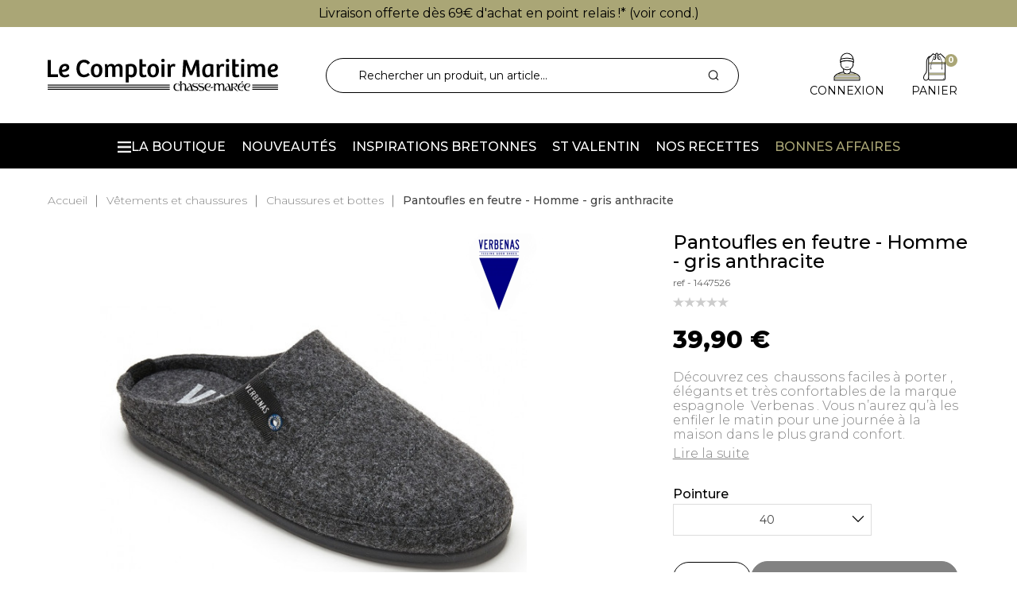

--- FILE ---
content_type: text/html; charset=utf-8
request_url: https://lecomptoirmaritime.com/pantoufles-en-feutre-hommes-gris-anthracite-14052v14297.html
body_size: 36325
content:
<!doctype html>
<html lang="fr-FR">

<head>
	
		
        <link rel="preconnect" href="//fonts.gstatic.com/" crossorigin>
    <link rel="preconnect" href="//ajax.googleapis.com" crossorigin>
    <script type="text/javascript">
        WebFontConfig = {
            google: { families: [ 'Montserrat:300,400,500,700,800' ] }
        };
        (function() {
            var wf = document.createElement('script');
            wf.src = 'https://ajax.googleapis.com/ajax/libs/webfont/1/webfont.js';
            wf.type = 'text/javascript';
            wf.async = 'true';
            var s = document.getElementsByTagName('script')[0];
            s.parentNode.insertBefore(wf, s);
        })(); </script>




    <meta charset="utf-8">



    <meta http-equiv="x-ua-compatible" content="ie=edge">



    <title>Pantoufles en feutre - Homme - gris anthracite</title>
    
    <meta name="google-site-verification" content="BoQhb5QVR90rPPrUfrX3t61VetfaImmttYTxJvXRO0k" />
    <meta name="description" content="Découvrez ces chaussons faciles à porter, élégants et très confortables de la marque espagnole Verbenas. Fabriquée en Espagne, Semelle 100% caoutchouc.">
    <meta name="keywords" content="">
        
            <link rel="canonical"
              href="https://lecomptoirmaritime.com/pantoufles-en-feutre-hommes-gris-anthracite-14052.html">
    



        


    <meta name="viewport" content="width=device-width, initial-scale=1">



    <link rel="icon" type="image/vnd.microsoft.icon" href="https://m2.lecomptoirmaritime.com/img/favicon.ico?1656512515">
    <link rel="shortcut icon" type="image/x-icon" href="https://m2.lecomptoirmaritime.com/img/favicon.ico?1656512515">



    




    <meta name="google-site-verification" content="DRKUWgaV3hiyH2LCgCzZCpoD-t3_aRIFB-DQ_DMZ45w">


<script data-keepinline>var AxGoogleAnalyticEnhancedECommerce={version:"",product:{id:0,reference:"",name:""},category:{id:0,name:""},customer:{id:0,new:1,nb_orders:0,md5:"",email:"",optin:0},shop:{id:0,name:"",domain:""},currency:{id:"",iso:"",sign:""},country:{id:"",iso:"",name:""},language:{id:"",iso:"",code:"",name:""},productFieldObject:["_id","id","reference","name","category","brand","variant","price","quantity","list","position","dimension1"],orderFieldObject:["id","affiliation","revenue","tax","shipping","discount","coupon","coupon_name","list","step","option","customer","payment","currency","country"],setVersion:function(e){e&&(this.version=e)},setProduct:function(e){e.id&&(this.product=e)},setCategory:function(e){e.id&&(this.category=e)},setCustomer:function(e){e.id&&(this.customer=e)},setShop:function(e){e.id&&(this.shop=e)},setCurrency:function(e){e.iso&&(this.currency=e)},setCountry:function(e){e.iso&&(this.country=e)},setLanguage:function(e){e.iso&&(this.language=e)},_prepareProduct:function(e,t){var r={};if(null!==e)for(var o in t&&void 0!==e.quantity&&delete e.quantity,e)for(var c=0;c<this.productFieldObject.length;c++)e.hasOwnProperty(o)&&o.toLowerCase()===this.productFieldObject[c]&&null!==e[o]&&(r[o.toLowerCase()]=e[o]);return r},_prepareOrder:function(e){var t={};if(null!==e)for(var r in e)for(var o=0;o<this.orderFieldObject.length;o++)e.hasOwnProperty(r)&&r.toLowerCase()===this.orderFieldObject[o]&&null!==e[r]&&(t[r.toLowerCase()]=e[r]);return t},addToCart:function(e){dataLayer.push({event:"addToCart",ecommerce:{currencyCode:this.currency.iso,add:{products:[e]}},category:this.category,country:this.country,currency:this.currency,customer:this.customer,language:this.language,product:this.product,shop:this.shop,version:this.version})},removeFromCart:function(e){dataLayer.push({event:"removeFromCart",ecommerce:{currencyCode:this.currency.iso,remove:{products:[e]}},category:this.category,country:this.country,currency:this.currency,customer:this.customer,language:this.language,product:this.product,shop:this.shop,version:this.version})},addProductsImpressions:function(e){dataLayer.push({event:"productImpression",ecommerce:{currencyCode:this.currency.iso,impressions:e},category:this.category,country:this.country,currency:this.currency,customer:this.customer,language:this.language,product:this.product,shop:this.shop,version:this.version})},addProductDetailView:function(e){dataLayer.push({event:"productDetail",ecommerce:{currencyCode:this.currency.iso,detail:{actionField:{list:e.list},products:[e]}},category:this.category,country:this.country,currency:this.currency,customer:this.customer,language:this.language,product:this.product,shop:this.shop,version:this.version})},addProductsClick:function(e){window.addEventListener("load",function(){e.map(function(t){if(t.url&&t.list){var r=document.querySelector('a[href^="'+t.url.split("#")[0]+'"]');r&&r.addEventListener("click",function(e){dataLayer.push({event:"productClick",ecommerce:{currencyCode:window.AxGTM_GA.currency.iso,click:{actionField:{list:t.list},products:[t]}},eventCallback:function(){e.ctrlKey||e.metaKey||(document.location=r.href)},category:window.AxGTM_GA.category,country:window.AxGTM_GA.country,currency:window.AxGTM_GA.currency,customer:window.AxGTM_GA.customer,language:window.AxGTM_GA.language,product:window.AxGTM_GA.product,shop:window.AxGTM_GA.shop,version:window.AxGTM_GA.version})},!1)}})},!1)},addTransaction:function(e,t,r){dataLayer.push({event:"purchase",ecommerce:{currencyCode:this.currency.iso,purchase:{actionField:e,products:t}},eventCallback:r||function(){},category:this.category,country:this.country,currency:this.currency,customer:this.customer,language:this.language,product:this.product,shop:this.shop,version:this.version})},addCheckout:function(e,t){dataLayer.push({event:"checkout",ecommerce:{currencyCode:this.currency.iso,checkout:{actionField:{step:t},products:e}},category:this.category,country:this.country,currency:this.currency,customer:this.customer,language:this.language,product:this.product,shop:this.shop,version:this.version})},addCheckoutOption:function(e,t){dataLayer.push({event:"checkoutOption",ecommerce:{currencyCode:this.currency.iso,checkout_option:{actionField:{step:e,option:t}}},category:this.category,country:this.country,currency:this.currency,customer:this.customer,language:this.language,product:this.product,shop:this.shop,version:this.version})},addDefaultData:function(){dataLayer.push({event:"defaultData",ecommerce:{currencyCode:this.currency.iso},category:this.category,country:this.country,currency:this.currency,customer:this.customer,language:this.language,product:this.product,shop:this.shop,version:this.version})},addCustomerCreation:function(){dataLayer.push({event:"customerCreation",category:this.category,country:this.country,currency:this.currency,customer:this.customer,language:this.language,product:this.product,shop:this.shop,version:this.version})},addError:function(e){dataLayer.push({event:"error",error:{code:e.code,message:e.message}})},storeClientId:function(e,t,r){if(void 0!==r&&!0===r){var o='{"type":"storeClientId","params":{"clientId":null}}',c=t+"?p="+encodeURIComponent(btoa(o));return(u=new XMLHttpRequest).open("GET",c,!0),void u.send()}if("ga"in window&&"function"==typeof ga&&ga.hasOwnProperty("getAll"))for(var n=ga.getAll(),i=0;i<n.length;i++)if(n[i].get("trackingId")===e){var s=n[i].get("clientId");if(s){var u;o='{"type":"storeClientId","params":{"clientId":"'+s+'"}}',c=t+"?p="+encodeURIComponent(btoa(o));(u=new XMLHttpRequest).open("GET",c,!0),u.send()}break}}};</script>

<!-- GTM / Remarketing -->
<script data-keepinline>
window.dataLayer = window.dataLayer || [];
window.AxGTM_GA = window.AxGTM_GA || AxGoogleAnalyticEnhancedECommerce;
var google_tag_params = {"ecomm_pagetype":"product","ecomm_prodid":"FR14052v14304","ecomm_totalvalue":39.9};
dataLayer.push({
    'event': 'remarketingTriggered',
    'google_tag_params': google_tag_params
});
</script>

<!-- GTM / Enhanced ecommerce -->
<script data-keepinline>
AxGTM_GA.setCustomer({"id":0,"new":1,"nb_orders":0,"md5":"","email":"","optin":""});
AxGTM_GA.setCurrency({"id":"1","iso":"EUR","sign":"\u20ac"});
AxGTM_GA.setCountry({"id":8,"iso":"FR","name":"France"});
AxGTM_GA.setLanguage({"id":2,"iso":"fr","code":"fr-fr","name":"Fran\u00e7ais (French)"});
AxGTM_GA.setShop({"id":1,"name":"PrestaShop","domain":"lecomptoirmaritime.com"});
AxGTM_GA.setVersion("2.7.5");
AxGTM_GA.setCategory({"id":683,"name":"Chaussures et bottes"});
AxGTM_GA.setProduct({"id":14052,"reference":"","name":"Pantoufles en feutre - Homme - gris anthracite"});
AxGTM_GA.addProductDetailView({"_id":14052,"id":"FR14052v14304","id_product_attribute":0,"reference":"","name":"Pantoufles en feutre - Homme - gris anthracite","list":"product","url":"https:\/\/lecomptoirmaritime.com\/pantoufles-en-feutre-hommes-gris-anthracite-14052.html"});
</script>

<!-- Google Tag Manager -->
<script data-keepinline>(function(w,d,s,l,i){w[l]=w[l]||[];w[l].push({'gtm.start':
new Date().getTime(),event:'gtm.js'});var f=d.getElementsByTagName(s)[0],
j=d.createElement(s),dl=l!='dataLayer'?'&l='+l:'';j.async=true;j.src=
'https://www.googletagmanager.com/gtm.js?id='+i+dl;f.parentNode.insertBefore(j,f);
})(window,document,'script','dataLayer','GTM-5MR5W48');</script>
<!-- End Google Tag Manager -->




    	

  <script type="text/javascript">
        var ASSearchUrl = "https:\/\/lecomptoirmaritime.com\/module\/pm_advancedsearch4\/advancedsearch4";
        var adtm_activeLink = {"id":683,"type":"category"};
        var adtm_isToggleMode = false;
        var adtm_menuHamburgerSelector = "#menu-icon, .menu-icon";
        var adtm_stickyOnMobile = false;
        var as4_orderBySalesAsc = "Meilleures ventes en dernier";
        var as4_orderBySalesDesc = "Meilleures ventes en premier";
        var axfrontinfosHideDetails = "Masquer les d\u00e9tails";
        var axfrontinfosOrder = "Continuer";
        var axfrontinfosPayment = "Payer";
        var axfrontinfosReadClose = "Fermer";
        var axfrontinfosReadMore = "Lire la suite";
        var axfrontinfosShowDetails = "Afficher les d\u00e9tails";
        var axvf_day = "Jour";
        var axvf_days = "Jours";
        var axvf_hour = "Heure";
        var axvf_hours = "Heures";
        var axvf_minute = "Min.";
        var axvf_minutes = "Min.";
        var axvf_second = "Sec.";
        var axvf_seconds = "Sec.";
        var controller = "product";
        var prestashop = {"cart":{"products":[],"totals":{"total":{"type":"total","label":"Total","amount":0,"value":"0,00\u00a0\u20ac"},"total_including_tax":{"type":"total","label":"Total TTC","amount":0,"value":"0,00\u00a0\u20ac"},"total_excluding_tax":{"type":"total","label":"Total HT :","amount":0,"value":"0,00\u00a0\u20ac"}},"subtotals":{"products":{"type":"products","label":"Sous-total","amount":0,"value":"0,00\u00a0\u20ac"},"discounts":null,"shipping":{"type":"shipping","label":"Livraison","amount":0,"value":""},"tax":null},"products_count":0,"summary_string":"0 articles","vouchers":{"allowed":1,"added":[]},"discounts":[],"minimalPurchase":0,"minimalPurchaseRequired":""},"currency":{"id":1,"name":"Euro","iso_code":"EUR","iso_code_num":"978","sign":"\u20ac"},"customer":{"lastname":null,"firstname":null,"email":null,"birthday":null,"newsletter":null,"newsletter_date_add":null,"optin":null,"website":null,"company":null,"siret":null,"ape":null,"is_logged":false,"gender":{"type":null,"name":null},"addresses":[]},"language":{"name":"Fran\u00e7ais (French)","iso_code":"fr","locale":"fr-FR","language_code":"fr-fr","is_rtl":"0","date_format_lite":"d\/m\/Y","date_format_full":"d\/m\/Y H:i:s","id":2},"page":{"title":"","canonical":"https:\/\/lecomptoirmaritime.com\/pantoufles-en-feutre-hommes-gris-anthracite-14052.html","meta":{"title":"Pantoufles en feutre - Homme - gris anthracite","description":"D\u00e9couvrez ces chaussons faciles \u00e0 porter, \u00e9l\u00e9gants et tr\u00e8s confortables de la marque espagnole Verbenas. Fabriqu\u00e9e en Espagne, Semelle 100% caoutchouc.","keywords":"","robots":"index"},"page_name":"product","body_classes":{"lang-fr":true,"lang-rtl":false,"country-FR":true,"currency-EUR":true,"layout-full-width":true,"page-product":true,"tax-display-enabled":true,"product-id-14052":true,"product-Pantoufles en feutre - Homme - gris anthracite":true,"product-id-category-683":true,"product-id-manufacturer-105":true,"product-id-supplier-0":true,"product-available-for-order":true,"is-mobile":false,"is-tablet":false},"admin_notifications":[]},"shop":{"name":"Le Comptoir Maritime Chasse Mar\u00e9e","logo":"https:\/\/m2.lecomptoirmaritime.com\/img\/logo-1656512515.jpg","stores_icon":"https:\/\/m2.lecomptoirmaritime.com\/img\/logo_stores.png","favicon":"https:\/\/m2.lecomptoirmaritime.com\/img\/favicon.ico"},"urls":{"base_url":"https:\/\/lecomptoirmaritime.com\/","current_url":"https:\/\/lecomptoirmaritime.com\/pantoufles-en-feutre-hommes-gris-anthracite-14052v14297.html","shop_domain_url":"https:\/\/lecomptoirmaritime.com","img_ps_url":"https:\/\/m2.lecomptoirmaritime.com\/img\/","img_cat_url":"https:\/\/m1.lecomptoirmaritime.com\/img\/c\/","img_lang_url":"https:\/\/m3.lecomptoirmaritime.com\/img\/l\/","img_prod_url":"https:\/\/m2.lecomptoirmaritime.com\/img\/p\/","img_manu_url":"https:\/\/m3.lecomptoirmaritime.com\/img\/m\/","img_sup_url":"https:\/\/m1.lecomptoirmaritime.com\/img\/su\/","img_ship_url":"https:\/\/m3.lecomptoirmaritime.com\/img\/s\/","img_store_url":"https:\/\/m1.lecomptoirmaritime.com\/img\/st\/","img_col_url":"https:\/\/m3.lecomptoirmaritime.com\/img\/co\/","img_url":"https:\/\/m3.lecomptoirmaritime.com\/themes\/axome\/assets\/img\/","css_url":"https:\/\/m1.lecomptoirmaritime.com\/themes\/axome\/assets\/css\/","js_url":"https:\/\/m3.lecomptoirmaritime.com\/themes\/axome\/assets\/js\/","pic_url":"https:\/\/m2.lecomptoirmaritime.com\/upload\/","pages":{"address":"https:\/\/lecomptoirmaritime.com\/adresse","addresses":"https:\/\/lecomptoirmaritime.com\/adresses","authentication":"https:\/\/lecomptoirmaritime.com\/connexion","cart":"https:\/\/lecomptoirmaritime.com\/panier","category":"https:\/\/lecomptoirmaritime.com\/index.php?controller=category","cms":"https:\/\/lecomptoirmaritime.com\/index.php?controller=cms","contact":"https:\/\/lecomptoirmaritime.com\/nous-contacter","discount":"https:\/\/lecomptoirmaritime.com\/reduction","guest_tracking":"https:\/\/lecomptoirmaritime.com\/suivi-commande-invite","history":"https:\/\/lecomptoirmaritime.com\/historique-commandes","identity":"https:\/\/lecomptoirmaritime.com\/identite","index":"https:\/\/lecomptoirmaritime.com\/","my_account":"https:\/\/lecomptoirmaritime.com\/mon-compte","order_confirmation":"https:\/\/lecomptoirmaritime.com\/confirmation-commande","order_detail":"https:\/\/lecomptoirmaritime.com\/index.php?controller=order-detail","order_follow":"https:\/\/lecomptoirmaritime.com\/suivi-commande","order":"https:\/\/lecomptoirmaritime.com\/commande","order_return":"https:\/\/lecomptoirmaritime.com\/index.php?controller=order-return","order_slip":"https:\/\/lecomptoirmaritime.com\/avoirs","pagenotfound":"https:\/\/lecomptoirmaritime.com\/page-introuvable","password":"https:\/\/lecomptoirmaritime.com\/recuperation-mot-de-passe","pdf_invoice":"https:\/\/lecomptoirmaritime.com\/index.php?controller=pdf-invoice","pdf_order_return":"https:\/\/lecomptoirmaritime.com\/index.php?controller=pdf-order-return","pdf_order_slip":"https:\/\/lecomptoirmaritime.com\/index.php?controller=pdf-order-slip","prices_drop":"https:\/\/lecomptoirmaritime.com\/promotions","product":"https:\/\/lecomptoirmaritime.com\/index.php?controller=product","search":"https:\/\/lecomptoirmaritime.com\/recherche","sitemap":"https:\/\/lecomptoirmaritime.com\/plan-site","stores":"https:\/\/lecomptoirmaritime.com\/index.php?controller=stores","supplier":"https:\/\/lecomptoirmaritime.com\/fournisseur","register":"https:\/\/lecomptoirmaritime.com\/connexion?create_account=1","order_login":"https:\/\/lecomptoirmaritime.com\/commande?login=1"},"alternative_langs":[],"theme_assets":"\/themes\/axome\/assets\/","actions":{"logout":"https:\/\/lecomptoirmaritime.com\/?mylogout="},"no_picture_image":{"bySize":{"products_group":{"url":"https:\/\/m1.lecomptoirmaritime.com\/img\/p\/fr-default-products_group.jpg","width":36,"height":36},"cart_default":{"url":"https:\/\/m3.lecomptoirmaritime.com\/img\/p\/fr-default-cart_default.jpg","width":125,"height":125},"home_default":{"url":"https:\/\/m2.lecomptoirmaritime.com\/img\/p\/fr-default-home_default.jpg","width":250,"height":250},"small_default":{"url":"https:\/\/m2.lecomptoirmaritime.com\/img\/p\/fr-default-small_default.jpg","width":274,"height":360},"medium_default":{"url":"https:\/\/m1.lecomptoirmaritime.com\/img\/p\/fr-default-medium_default.jpg","width":452,"height":452},"large_default":{"url":"https:\/\/m3.lecomptoirmaritime.com\/img\/p\/fr-default-large_default.jpg","width":800,"height":800}},"small":{"url":"https:\/\/m1.lecomptoirmaritime.com\/img\/p\/fr-default-products_group.jpg","width":36,"height":36},"medium":{"url":"https:\/\/m2.lecomptoirmaritime.com\/img\/p\/fr-default-small_default.jpg","width":274,"height":360},"large":{"url":"https:\/\/m3.lecomptoirmaritime.com\/img\/p\/fr-default-large_default.jpg","width":800,"height":800},"legend":""}},"configuration":{"display_taxes_label":true,"display_prices_tax_incl":true,"is_catalog":false,"show_prices":true,"opt_in":{"partner":true},"quantity_discount":{"type":"discount","label":"Remise sur prix unitaire"},"voucher_enabled":1,"return_enabled":0},"field_required":[],"breadcrumb":{"links":[{"title":"Accueil","url":"https:\/\/lecomptoirmaritime.com\/"},{"title":"V\u00eatements et chaussures","url":"https:\/\/lecomptoirmaritime.com\/275-vetements-et-chaussures"},{"title":"Chaussures et bottes","url":"https:\/\/lecomptoirmaritime.com\/683-chaussures-et-bottes"},{"title":"Pantoufles en feutre - Homme - gris anthracite","url":"https:\/\/lecomptoirmaritime.com\/pantoufles-en-feutre-hommes-gris-anthracite-14052v14297.html#\/pointure-40"}],"count":4},"link":{"protocol_link":"https:\/\/","protocol_content":"https:\/\/"},"time":1769448992,"static_token":"3dfe31a8c46afe6a9951de7454a92885","token":"25c5968ea088552f4aa8bbe1a2748fb0","debug":false,"modules":{"axacf":{"context":[],"global":{"newsletter_home_text":"<p>Inscrivez-vous \u00e0 notre newsletter et ne manquez rien de nos offres !<\/p>","newsletter_home_img":"https:\/\/m2.lecomptoirmaritime.com\/modules\/axacf\/file\/15-1--.jpg","id_cat_ldf":"871","lien_facebook":"https:\/\/www.facebook.com\/p\/Le-Comptoir-Maritime-Chasse-Mar%C3%A9e-100063703593734\/","id_cms_rgpd":"196"}},"axproductsgroups":[],"axdisplayblog":{"url":{"controller":"https:\/\/lecomptoirmaritime.com\/module\/axdisplayblog\/widget?token=e973327cbce264620412a1e35cbf975596eec4e4fbd003b5"}},"axmobileui":null,"axgtm":{"config":{"price_decimals":2,"products_limit":20,"product_id_type":9,"product_id_prefix":"","revenue_tax_included":true},"const":{"PRODUCT_IDENTIFIER_ID":0,"PRODUCT_IDENTIFIER_ID_UNDERSCORE_ATTR":1,"PRODUCT_IDENTIFIER_ID_DASH_ATTR":2,"PRODUCT_IDENTIFIER_REFERENCE":3,"PRODUCT_IDENTIFIER_EAN13":4,"PRODUCT_IDENTIFIER_UPC":5,"PRODUCT_IDENTIFIER_ISOLANG_ID":6,"PRODUCT_IDENTIFIER_EAN13_UNDERSCORE_ATTR":7,"PRODUCT_IDENTIFIER_EAN13_DASH_ATTR":8,"PRODUCT_IDENTIFIER_ISOLANG_ID_V_ATTR":9,"PRODUCT_IDENTIFIER_ID_V_ATTR":10}}}};
        var prestashopFacebookAjaxController = "https:\/\/lecomptoirmaritime.com\/module\/ps_facebook\/Ajax";
        var psemailsubscription_subscription = "https:\/\/lecomptoirmaritime.com\/module\/ps_emailsubscription\/subscription";
      </script>
		<link rel="stylesheet" href="https://m3.lecomptoirmaritime.com/themes/axome/assets/cache/theme-81279c635.css" media="all">
	
	


        <link rel="preload" href="/modules/creativeelements/views/lib/ceicons/fonts/ceicons.woff2?fj664s"
            as="font" type="font/woff2" crossorigin>
                <link rel="preload" href="/modules/creativeelements/views/lib/font-awesome/fonts/fontawesome-webfont.woff2?v=4.7.0"
            as="font" type="font/woff2" crossorigin>
        <!--CE-JS-->


    


				
<!-- START OF DOOFINDER SCRIPT -->
  <script>
    const dfLayerOptions = {
      installationId: "e435a126-511a-460e-9283-922c9bdedfbc",
      zone: "eu1",
      language: "fr",
      currency: "EUR"
    };
    (function (l, a, y, e, r, s) {
      r = l.createElement(a); r.onload = e; r.async = 1; r.src = y;
      s = l.getElementsByTagName(a)[0]; s.parentNode.insertBefore(r, s);
    })(document, 'script', 'https://cdn.doofinder.com/livelayer/1/js/loader.min.js', function () {
      doofinderLoader.load(dfLayerOptions);
    });

    let closeDoofinderLayer = () => {
      document.querySelector('button[dfd-click="close-layer"').click();
    }

    document.addEventListener('doofinder.cart.add', function(event) {

      const checkIfCartItemHasVariation = (cartObject) => {
        return (cartObject.item_id === cartObject.grouping_id) ? false : true;
      }

      /**
      * Returns only ID from string
      */
      const sanitizeVariationID = (variationID) => {
        return variationID.replace(/\D/g, "")
      }

      doofinderManageCart({
        cartURL          : "https://lecomptoirmaritime.com/panier",  //required for prestashop 1.7, in previous versions it will be empty.
        cartToken        : "3dfe31a8c46afe6a9951de7454a92885",
        productID        : checkIfCartItemHasVariation(event.detail) ? event.detail.grouping_id : event.detail.item_id,
        customizationID  : checkIfCartItemHasVariation(event.detail) ? sanitizeVariationID(event.detail.item_id) : 0,   // If there are no combinations, the value will be 0
        cuantity         : event.detail.amount,
      });
    });
  </script>
<!-- END OF DOOFINDER SCRIPT -->
<script type="text/javascript">
    
    var _spmq = {"url":"\/\/lecomptoirmaritime.com\/pantoufles-en-feutre-hommes-gris-anthracite-14052v14297.html","user":null,"id_product":"14052","id_category":"","id_manufacturer":"","spm_ident":"gyVa4RQz","id_cart":null};
    var _spm_id_combination = function() {
        return (typeof(document.getElementById('idCombination')) != 'undefined' && document.getElementById('idCombination') != null ?
            document.getElementById('idCombination').value : ''
        );
    };
    (function() {
        var spm = document.createElement('script');
        spm.type = 'text/javascript';
        spm.async = true;
        spm.src = 'https://comm.lecomptoirmaritime.fr/app.js?url=%2F%2Flecomptoirmaritime.com%2Fpantoufles-en-feutre-hommes-gris-anthracite-14052v14297.html&id_product=14052&id_category=&id_manufacturer=&spm_ident=gyVa4RQz&id_combination='+_spm_id_combination();
        var s_spm = document.getElementsByTagName('script')[0];
        s_spm.parentNode.insertBefore(spm, s_spm);
    })();
    
</script>
<script type="text/javascript">
	var asap_display = 0;
	
		var adod_text_single_date = "Livraison estimée avec ce transporteur le";
		var adod_text_dates = "Livraison estimée avec ce transporteur entre le";
		var adod_text_and = "et le";
	
</script>




<script type="text/javascript">window.gdprAppliesGlobally=true;(function(){function n(e){if(!window.frames[e]){if(document.body&&document.body.firstChild){var t=document.body;var r=document.createElement("iframe");r.style.display="none";r.name=e;r.title=e;t.insertBefore(r,t.firstChild)}else{setTimeout(function(){n(e)},5)}}}function e(r,i,o,c,s){function e(e,t,r,n){if(typeof r!=="function"){return}if(!window[i]){window[i]=[]}var a=false;if(s){a=s(e,n,r)}if(!a){window[i].push({command:e,version:t,callback:r,parameter:n})}}e.stub=true;e.stubVersion=2;function t(n){if(!window[r]||window[r].stub!==true){return}if(!n.data){return}var a=typeof n.data==="string";var e;try{e=a?JSON.parse(n.data):n.data}catch(t){return}if(e[o]){var i=e[o];window[r](i.command,i.version,function(e,t){var r={};r[c]={returnValue:e,success:t,callId:i.callId};n.source.postMessage(a?JSON.stringify(r):r,"*")},i.parameter)}}if(typeof window[r]!=="function"){window[r]=e;if(window.addEventListener){window.addEventListener("message",t,false)}else{window.attachEvent("onmessage",t)}}}e("__tcfapi","__tcfapiBuffer","__tcfapiCall","__tcfapiReturn");n("__tcfapiLocator");(function(e){var t=document.createElement("link");t.rel="preconnect";t.as="script";var r=document.createElement("link");r.rel="dns-prefetch";r.as="script";var n=document.createElement("link");n.rel="preload";n.as="script";var a=document.createElement("script");a.id="spcloader";a.type="text/javascript";a["async"]=true;a.charset="utf-8";var i="https://sdk.privacy-center.org/"+e+"/loader.js?target="+document.location.hostname;t.href="https://sdk.privacy-center.org/";r.href="https://sdk.privacy-center.org/";n.href=i;a.src=i;var o=document.getElementsByTagName("script")[0];o.parentNode.insertBefore(t,o);o.parentNode.insertBefore(r,o);o.parentNode.insertBefore(n,o);o.parentNode.insertBefore(a,o)})("90752f4a-4ca4-4edc-b7ea-f5d1d8a863d5")})();</script>

	
    <meta property="og:type" content="product">
    <meta property="og:url" content="https://lecomptoirmaritime.com/pantoufles-en-feutre-hommes-gris-anthracite-14052v14297.html">
    <meta property="og:title" content="Pantoufles en feutre - Homme - gris anthracite">
    <meta property="og:site_name" content="Le Comptoir Maritime Chasse Marée">
    <meta property="og:description" content="Découvrez ces chaussons faciles à porter, élégants et très confortables de la marque espagnole Verbenas. Fabriquée en Espagne, Semelle 100% caoutchouc.">
    <meta property="og:image" content="https://m1.lecomptoirmaritime.com/31371-large_default/pantoufles-en-feutre-hommes-gris-anthracite.jpg">
    <meta property="product:pretax_price:amount" content="33.25">
    <meta property="product:pretax_price:currency" content="EUR">
    <meta property="product:price:amount" content="39.9">
    <meta property="product:price:currency" content="EUR">
        <meta name="robots" content="index, follow, max-image-preview:large, max-snippet:-1, max-video-preview:-1">

</head>

<body id="product" class="lang-fr country-fr currency-eur layout-full-width page-product tax-display-enabled product-id-14052 product-pantoufles-en-feutre-homme-gris-anthracite product-id-category-683 product-id-manufacturer-105 product-id-supplier-0 product-available-for-order elementor-page elementor-page-14052030201">


	<!-- Google Tag Manager (noscript) -->
<noscript><iframe src="https://www.googletagmanager.com/ns.html?id=GTM-5MR5W48"
height="0" width="0" style="display:none;visibility:hidden"></iframe></noscript>
<!-- End Google Tag Manager (noscript) -->


<div id="page">
			<header id="header">
			
					
    



    <div id="header-nav">
        <!--<p>AIDE &amp; CONTACT : <span class="font-weight-medium"> 02 98 90 92 22</span></p>-->
<p>Livraison offerte dès 69€ d'achat en point relais !* (<a href="https://lecomptoirmaritime.com/content/203-mentions-des-offres" target="_blank" rel="noreferrer noopener">voir cond.</a>)</p>
    </div>


<div id="header-sticky">
    <div id="header-sticky-wrap">
        
            <div id="header-top">
                <div class="container">
                    <div class="row no-gutters">
                        <div class="header-logo col-md-3">
                            
                                <a class="logo" href="https://lecomptoirmaritime.com/" title="Le Comptoir Maritime Chasse Marée">
                                    <svg xmlns="http://www.w3.org/2000/svg" viewBox="0 0 274 38.96" class="axsvgicon axsvgicon-logo" aria-hidden="true"> <g> <path d="M180.58,38.19h.51c.32,0,.72,0,1.22,0s1.22,0,1.85-.07a2.41,2.41,0,0,0,2.05-1.85,2,2,0,0,0-.28-1.66,1,1,0,0,1-.08-.14,3,3,0,0,0-1.66-1.39c-.51-.16-1-.27-1.4-.37a4.68,4.68,0,0,1-2.34-1,1,1,0,0,1-.22-1.05c.24-.53,1-.86,2.09-.86a7.25,7.25,0,0,1,3,.69c-.1-.34-.24-.8-.3-1a2.83,2.83,0,0,0-.41,0h-.36c-.24,0-.48,0-.66,0-1.9-.16-3.11-.05-3.73.35a1.9,1.9,0,0,0-.73,2.29l-.09,0,.09,0a3,3,0,0,0,1.76,1.63,9.2,9.2,0,0,0,1.73.56,3.06,3.06,0,0,1,2,1,1.31,1.31,0,0,1,.05,1.52,2.06,2.06,0,0,1-1.81.75,4.53,4.53,0,0,1-1-.12,6.31,6.31,0,0,1-1.84-.86,7.67,7.67,0,0,0,.46,1.55h.15Z"/> <path d="M208.32,38.3h1.89c-.14-1.35-.25-3.95-.31-5.38,0-.36,0-.65,0-.84a2.54,2.54,0,0,0-1.07-2.22,2.49,2.49,0,0,0-1.31-.31,4.07,4.07,0,0,0-1.5.28,5.28,5.28,0,0,0-1,.7.47.47,0,0,1-.12.09l-.07,0-.07,0a.81.81,0,0,1-.28-.24,2.72,2.72,0,0,0-2.26-1l-.53,0a3.72,3.72,0,0,0-2,1l-.25.19,0-.32a3.07,3.07,0,0,1,0-.74H197.8a43.51,43.51,0,0,1,0,8.69h2a15.47,15.47,0,0,1-.35-5.38v0a3.12,3.12,0,0,1,.35-1.31,2,2,0,0,1,2.37-1.05h0c.75.3,1,1.43,1,1.74a25.62,25.62,0,0,1,0,5.18c0,.37-.05.67-.06.87h1.78c0-.08,0-.16,0-.25-.24-1.66-.76-5.09.32-6.69l0,0a2.59,2.59,0,0,1,1.73-.81,1.43,1.43,0,0,1,.91.31c1.14,1,.63,6.28.49,7.51Z"/> <path d="M173.58,38.22h.5c.32,0,.72,0,1.22,0s1.23,0,1.86-.07a2.41,2.41,0,0,0,2.05-1.84,2,2,0,0,0-.28-1.67s-.06-.1-.09-.14a3,3,0,0,0-1.66-1.39c-.51-.15-1-.27-1.4-.37a4.68,4.68,0,0,1-2.34-1,1,1,0,0,1-.22-1.05c.24-.53,1-.86,2.09-.86a7.41,7.41,0,0,1,3,.69c-.1-.34-.24-.79-.3-1a1.85,1.85,0,0,0-.41,0h-.36c-.22,0-.44,0-.65,0-1.91-.17-3.12-.06-3.74.34a1.91,1.91,0,0,0-.73,2.29l-.09,0h.1a3.07,3.07,0,0,0,1.75,1.62,9,9,0,0,0,1.73.56,3,3,0,0,1,2,1,1.31,1.31,0,0,1,.06,1.52,2.07,2.07,0,0,1-1.82.75,4.38,4.38,0,0,1-1-.12,6.12,6.12,0,0,1-1.85-.86,7.67,7.67,0,0,0,.46,1.55h.16Z"/> <path d="M153,38.19h0c.57.06,1.59.09,2.29.09.36,0,.66,0,.83,0,.13-.22.32-.58.53-1a6.25,6.25,0,0,1-1.82.3,4.49,4.49,0,0,1-2-.47L152.7,37a3.48,3.48,0,0,1-1.4-2.31v-.1c0-1-.16-4,2.92-4.77h0a1.4,1.4,0,0,1,1.54.61,1.49,1.49,0,0,1-.11,1.5l-.07.09-.07.1h.19c.43,0,1,0,1.17,0a2,2,0,0,0-.7-2.15,3.91,3.91,0,0,0-2.52-.54,4.36,4.36,0,0,0-3.94,3.18,5.09,5.09,0,0,0,.83,4.26A3.63,3.63,0,0,0,153,38.2Z"/> <path d="M162.91,38.25h2c0-.29-.07-.6-.09-.89v-.13c0-.47,0-1.1-.05-1.77,0-1.73-.07-3.87-.56-4.8a2.68,2.68,0,0,0-2.31-1.22h-.22a3.75,3.75,0,0,0-2,.84,1.9,1.9,0,0,1-.37.26l-.24.11v-.27c0-.83.09-2.89.14-3.58h-1.78c0,.3,0,.66,0,1.08a71.37,71.37,0,0,1,0,10.34h1.93c-.05-.76-.1-1.87-.15-2.78,0-.74-.07-1.38-.09-1.62a6.16,6.16,0,0,1,.18-2.49,2.52,2.52,0,0,1,2.06-1,2.28,2.28,0,0,1,.63.09,1.85,1.85,0,0,1,1.12,1.35,15.1,15.1,0,0,1,.09,2.85,25.59,25.59,0,0,1-.18,2.77c0,.32-.07.63-.08.82Z"/> <path d="M197.35,33.61a4.49,4.49,0,0,1-1.55.19c-.26,0-.56,0-.91,0A2.4,2.4,0,0,0,193.28,35a2.09,2.09,0,0,1,.56-.14h1.71a3.08,3.08,0,0,0,1.76-1.16l0-.05Z"/> <path d="M220,34.43l.2,0a2.54,2.54,0,0,1,1.45,1.06,2.8,2.8,0,0,0,.22.25l.35.39c.41.44.77.83,1.07,1.17A6.93,6.93,0,0,0,226.7,39a13.1,13.1,0,0,1-1.95-1.77l-.27-.32a13.63,13.63,0,0,0-1.55-1.67,4.73,4.73,0,0,0-.9-.45l-.46-.19-.46-.22.52-.1a6.34,6.34,0,0,0,3.27-1.33,2.5,2.5,0,0,0,.65-2.23,2,2,0,0,0-1.07-1.16,3.48,3.48,0,0,0-.9-.12,5.52,5.52,0,0,0-2,.39l-.22.09a5.76,5.76,0,0,0-1,.48l-.12.08-.1-.1c-.14-.14-.07-.63,0-.91h-1.77a33.64,33.64,0,0,1,.2,5.85v0c0,.05,0,.22,0,.4a11.92,11.92,0,0,1-.25,1.89l-.16.47-.16-.47c-.41-1.21-.79-2.74-1.08-4a17.48,17.48,0,0,0-.67-2.38v0a3,3,0,0,0-2.74-1.81h-.14a5.57,5.57,0,0,0-1.5.36,2.62,2.62,0,0,1,3.11,2,2.91,2.91,0,0,1,.06.6v.11l-.1.06-.77.38c-1.59.79-2.74,1.35-3.36,2.61a1.9,1.9,0,0,0,.86,2.41,3.61,3.61,0,0,0,1.42.25,6.63,6.63,0,0,0,1.65-.23c.2-.06.66-.23.94-.33s.27-.1.31-.1h0c.14,0,.18.14.28.46,0,.09.07.19.1.29h3.8c0-.29,0-.74-.07-1.23-.06-.84-.12-1.78-.12-2.42v-.19Zm-6.25,3.18c-1.06,0-1.69-.44-1.78-1.24v0a1.83,1.83,0,0,1,.57-1.69A9.84,9.84,0,0,1,214.83,33a.23.23,0,0,1,.11,0,.3.3,0,0,1,.26.2v0l.8,3.55a.28.28,0,0,1-.14.34h0a4,4,0,0,1-1.25.43,6.25,6.25,0,0,1-.86.08Zm6.84-3.51a2.42,2.42,0,0,1-.47-.05L220,34l0-.11a13.31,13.31,0,0,1,.08-2.89l0,0a4.77,4.77,0,0,1,2.35-.92h0a1.58,1.58,0,0,1,1.67,1.05,1.65,1.65,0,0,1-.77,1.79,4.33,4.33,0,0,1-2.81,1.18Z"/> <path d="M191.18,29.36l-.47,0a4.7,4.7,0,0,0-2.78,1.13,4.49,4.49,0,0,0-1.23,2,6.63,6.63,0,0,0-.07,2.35,4.61,4.61,0,0,0,.86,1.93c1.24,1.31,1.87,1.33,2.21,1.34h.13c.68.06,1.36.09,2,.09a9.53,9.53,0,0,0,1,0l.09-.15c.11-.21.3-.55.43-.86h0a6.16,6.16,0,0,1-1.81.33,2.59,2.59,0,0,1-.56,0,3.35,3.35,0,0,1-2.7-3.25v-.07a.32.32,0,0,1,.28-.15l1.35,0c.66,0,1.35,0,1.7,0a2.09,2.09,0,0,0,1.88-1.22l0,0a2.55,2.55,0,0,0-.22-2.75,3.34,3.34,0,0,0-2.06-.6Zm-2.47,4.24c-.1,0-.39,0-.44-.22v-.06a3.65,3.65,0,0,1,.42-1.48,2.64,2.64,0,0,0,.18-.38l0,0,0,0a3.56,3.56,0,0,1,2.27-1.58,1.84,1.84,0,0,1,.33,0,1.3,1.3,0,0,1,1.2.67,1.47,1.47,0,0,1-.08,1.45,4,4,0,0,1-.75,1c-.49.46-1.42.66-3,.67h-.13Z"/> <path d="M230,28.61a2.89,2.89,0,0,0,.5,0,6,6,0,0,0,.65,0h0a.06.06,0,0,0,.06,0s0,0,0,0v0l0,0c.15-.27,1-1.37,1.2-1.69h-1.41A.27.27,0,0,0,231,27a7.32,7.32,0,0,1-1,1.66Z"/> <path d="M166.15,38l0,0a3,3,0,0,0,1.41.3,6.38,6.38,0,0,0,1.79-.29c.2-.06.58-.2.88-.31s.34-.13.38-.13h0c.15,0,.19.14.28.42,0,.07.05.15.08.22H173l0,0a1.79,1.79,0,0,1-.28-.63,35.78,35.78,0,0,1-.93-3.56,15.63,15.63,0,0,0-.73-2.68,3,3,0,0,0-2.81-1.93H168a4.77,4.77,0,0,0-1.71.37c.23,0,.47-.05.7-.06,1.47,0,2.38.9,2.7,2.66l0,.13-.13,0c-1.7.74-3.41,1.58-4.16,3s.62,2.37.72,2.45Zm2.26-.44c-1.06,0-1.69-.44-1.79-1.24v0a1.87,1.87,0,0,1,.58-1.7A9.93,9.93,0,0,1,169.51,33l.11,0a.28.28,0,0,1,.26.19v0l.79,3.56c.06.17,0,.25-.13.33l0,0a4.07,4.07,0,0,1-1.26.42,4.91,4.91,0,0,1-.86.08Z"/> <path d="M238.17,29.42a3.71,3.71,0,0,0-.47,0,4.7,4.7,0,0,0-2.78,1.13,4.49,4.49,0,0,0-1.23,2,6.64,6.64,0,0,0-.07,2.35,4.49,4.49,0,0,0,.86,1.93c1.23,1.31,1.87,1.33,2.21,1.35h.12c.7,0,1.33.08,1.9.08.36,0,.68,0,.93,0l.09-.16c.11-.2.3-.55.43-.85l-.1,0a5.11,5.11,0,0,1-1.6.31,3.41,3.41,0,0,1-.55-.05,3.35,3.35,0,0,1-2.7-3.25v-.07a.35.35,0,0,1,.28-.15l1.35,0c.66,0,1.35,0,1.7,0a2.07,2.07,0,0,0,1.88-1.22l0,0a2.54,2.54,0,0,0-.22-2.75,3.34,3.34,0,0,0-2.06-.6Zm-2.47,4.24c-.1,0-.39,0-.44-.22v-.06a3.65,3.65,0,0,1,.42-1.48,2.64,2.64,0,0,0,.18-.38l0,0,0,0a3.59,3.59,0,0,1,2.27-1.58l.33,0a1.28,1.28,0,0,1,1.2.67,1.45,1.45,0,0,1-.08,1.44,3.82,3.82,0,0,1-.76,1c-.48.46-1.42.67-3,.67h-.13Z"/> <path d="M230.58,29.36a3.59,3.59,0,0,0-.47,0,4.65,4.65,0,0,0-2.78,1.13,4.51,4.51,0,0,0-1.24,2,6.87,6.87,0,0,0-.07,2.35,4.61,4.61,0,0,0,.86,1.93c1.24,1.31,1.88,1.33,2.22,1.34h.12c.61,0,1.2.08,1.76.08s.94,0,1.16,0a.94.94,0,0,0,.08-.15c.12-.21.3-.55.44-.86l-.1,0a5.58,5.58,0,0,1-1.71.33,3.22,3.22,0,0,1-3.24-3.19v-.14l0,0a.31.31,0,0,1,.27-.15l1.35,0c.66,0,1.35,0,1.7,0a2.08,2.08,0,0,0,1.88-1.22l0,0a2.54,2.54,0,0,0-.21-2.75,3.39,3.39,0,0,0-2.07-.6ZM228.1,33.6c-.1,0-.39,0-.44-.22v-.06a3.82,3.82,0,0,1,.42-1.48,2.64,2.64,0,0,0,.18-.38l0,0,0,0a3.65,3.65,0,0,1,2.27-1.58l.33,0a1.26,1.26,0,0,1,1.2.67,1.48,1.48,0,0,1-.07,1.44,4,4,0,0,1-.76,1c-.48.46-1.42.67-3,.67h-.14Z"/> <rect x="0.04" y="30.87" width="145.12" height="1.15"/> <rect x="0.04" y="33.39" width="145.12" height="1.15"/> <rect x="0.04" y="35.88" width="145.12" height="1.15"/> <rect x="243.33" y="30.87" width="30.6" height="1.15"/> <rect x="243.33" y="33.39" width="30.6" height="1.15"/> <rect x="243.33" y="35.88" width="30.6" height="1.15"/> <path d="M3.71,1.5v17h8.57v3.25H0V1.5Z"/> <path d="M13.42,14.4C13.42,9.93,16,6,20.84,6c3,0,4.84,1.52,4.84,4.24,0,4.68-5.27,5.41-8.58,5.45.15,1.88,1.21,3.77,3.8,3.77a6.48,6.48,0,0,0,3.83-1.35l1.13,2.41a8.86,8.86,0,0,1-5.36,1.7c-5,0-7.08-3.23-7.08-7.79m9-4a1.69,1.69,0,0,0-1.56-1.81h-.26c-2.44,0-3.56,2.25-3.66,4.47,1.65,0,5.48-.34,5.48-2.68Z"/> <path d="M34.26,11.72c0-7.94,4.81-10.59,9.13-10.59a8,8,0,0,1,7,3.74L47.77,6.8a5.62,5.62,0,0,0-4.5-2.53c-3.14,0-5.2,2.62-5.2,7.21S39.77,19,43.48,19a7.11,7.11,0,0,0,4.75-2.13l1.91,2.43a9.68,9.68,0,0,1-6.87,2.77c-5.51,0-9-3.47-9-10.38"/> <path d="M51.36,14.06c0-6.32,4-8.08,7.08-8.08,2.26,0,6.64.7,6.64,7.66,0,5.84-3.1,8.55-7.13,8.55s-6.6-2.62-6.6-8.13m10,.09c0-3.4-.8-5.5-3.1-5.5s-3.2,2.07-3.2,5,.43,5.87,3.14,5.87c2.22,0,3.16-2.19,3.16-5.36Z"/> <path d="M67.88,6.43h3l.3,1.88A5.12,5.12,0,0,1,75.63,6a4.28,4.28,0,0,1,4.2,2.43A5,5,0,0,1,84.27,6c3.11,0,4.85,1.79,4.85,5.38V21.73H85.5V12.09c0-1.8-.3-3.32-2.31-3.32a2.83,2.83,0,0,0-2.74,2.91V21.73H76.82V12.09c0-1.64-.21-3.32-2.31-3.32a2.84,2.84,0,0,0-2.75,2.92.81.81,0,0,0,0,.16v9.89H68.15V9.07Z"/> <path d="M98.94,6c4.83,0,7.12,2.71,7.12,8s-2.46,8.25-6.45,8.25a6.37,6.37,0,0,1-3.18-.85v6.78H92.81V7a22.78,22.78,0,0,1,6.13-1m3.46,8.25c0-2.92-.88-5.26-3.68-5.26a7.45,7.45,0,0,0-2.29.36v9.07a4.7,4.7,0,0,0,2.8.76c2,0,3.18-1.61,3.18-4.93"/> <path d="M109.13,17V.59h3.62V6.43h4.11v2.8h-4.11V17c0,1.88.82,2.43,2.07,2.43a3.7,3.7,0,0,0,2-.64l.91,2.34a7.12,7.12,0,0,1-3.86,1.07c-4.32,0-4.72-2.46-4.72-5.14"/> <path d="M118.59,14.06c0-6.32,4-8.08,7.09-8.08,2.25,0,6.64.7,6.64,7.66,0,5.84-3.1,8.55-7.13,8.55s-6.6-2.62-6.6-8.13m10,.09c0-3.4-.79-5.5-3.09-5.5s-3.2,2.07-3.2,5,.43,5.87,3.13,5.87c2.22,0,3.16-2.19,3.16-5.36Z"/> <path d="M135,2a2,2,0,0,1,2-2h.12a2,2,0,0,1,2.1,1.87V2a2,2,0,0,1-2,2h-.11A2,2,0,0,1,135,2.22V2m3.9,19.72h-3.62V6.43h3.62Z"/> <path d="M142.45,6.43h3l.36,2.19A4,4,0,0,1,149.47,6a4.94,4.94,0,0,1,2.44.58l-.64,3A5.08,5.08,0,0,0,149.11,9c-1.64,0-2.71,1.31-2.77,3.08v9.65h-3.62V8.86Z"/> <path d="M165.51,1.5l5.05,13.2h.06l5.17-13.2h4.08L181,21.73h-3.53L176.67,7.8h-.06l-4.68,11.65h-2.8L164.56,7.92h-.06l-.77,13.81h-3.52L161.37,1.5Z"/> <path d="M183.76,14.73c0-5.35,2.65-8.76,7.88-8.76A17.33,17.33,0,0,1,197.06,7V18.81l.3,2.92h-3.14L194,20.12l-.12,0a4.87,4.87,0,0,1-4.2,2.1c-4.6,0-5.93-3.47-5.93-7.46m9.73,2.16V9a6.1,6.1,0,0,0-2.31-.42c-2.89,0-3.85,2.73-3.85,6,0,2.5.63,4.9,3.16,4.9a2.74,2.74,0,0,0,3-2.46c0-.05,0-.11,0-.16"/> <path d="M200.68,6.43h3L204,8.62A4,4,0,0,1,207.71,6a4.93,4.93,0,0,1,2.43.58l-.64,3A5.08,5.08,0,0,0,207.34,9c-1.64,0-2.71,1.31-2.77,3.08v9.65H201V8.86Z"/> <path d="M211.84,2a2,2,0,0,1,2-2h.11A2,2,0,0,1,216,1.88V2a2,2,0,0,1-2,2h-.1a2,2,0,0,1-2.06-1.84,1.34,1.34,0,0,1,0-.2m3.9,19.72h-3.62V6.43h3.62Z"/> <path d="M219.54,17V.59h3.62V6.43h4.11v2.8h-4.11V17c0,1.88.82,2.43,2.07,2.43a3.7,3.7,0,0,0,2-.64l.91,2.34a7.12,7.12,0,0,1-3.86,1.07c-4.32,0-4.72-2.46-4.72-5.14"/> <path d="M229.85,2a2,2,0,0,1,2-2h.11A2,2,0,0,1,234,1.89V2a2,2,0,0,1-2,2h-.11a2,2,0,0,1-2.06-1.84.67.67,0,0,1,0-.2m3.88,19.72h-3.62V6.43h3.62Z"/> <path d="M237.31,6.43h3l.3,1.88A5.13,5.13,0,0,1,245.06,6a4.28,4.28,0,0,1,4.2,2.43A5,5,0,0,1,253.71,6c3.09,0,4.83,1.8,4.83,5.39V21.74h-3.62V12.09c0-1.8-.3-3.32-2.31-3.32a2.83,2.83,0,0,0-2.74,2.91V21.73h-3.61V12.09c0-1.64-.22-3.32-2.31-3.32a2.84,2.84,0,0,0-2.75,2.92.81.81,0,0,0,0,.16v9.89h-3.62V9.07Z"/> <path d="M261.56,14.4C261.56,9.93,264.14,6,269,6c3,0,4.84,1.52,4.84,4.24,0,4.68-5.27,5.41-8.58,5.44.15,1.89,1.21,3.78,3.8,3.78a6.48,6.48,0,0,0,3.83-1.35l1.13,2.4a8.84,8.84,0,0,1-5.36,1.7c-5,0-7.09-3.22-7.09-7.78m9-4.05A1.68,1.68,0,0,0,269,8.55a2.43,2.43,0,0,0-.27,0c-2.43,0-3.56,2.26-3.66,4.48,1.65,0,5.49-.34,5.49-2.68Z"/> </g></svg>
                                </a>
                            
                        </div>
                        <div class="header-search col-md-6 d-flex justify-content-end">
                            <div id="search_widget" data-search-controller-url="//lecomptoirmaritime.com/recherche">
	<form method="get" action="//lecomptoirmaritime.com/recherche">
		<input type="hidden" name="controller" value="search">
		<div class="input-group">
			<input id="search_query_top" class="form-control" type="text" name="s" value="" placeholder="Rechercher un produit, un article... ">
			<div class="input-group-append">
				<button type="submit">
					<svg xmlns="http://www.w3.org/2000/svg" viewBox="0 0 40 40" class="axsvgicon axsvgicon-interface-search" aria-hidden="true"> <g> <circle cx="19.1" cy="19.1" r="10.1" fill="none" stroke="#000" stroke-linecap="round" stroke-linejoin="round" stroke-width="2"/> <line x1="26.24" y1="26.24" x2="31" y2="31" fill="none" stroke="#000" stroke-linecap="round" stroke-linejoin="round" stroke-width="2"/> </g></svg>
				</button>
			</div>
		</div>
	</form>
</div>

                        </div>
                        
                            <div class="header-right col-md-3">
                                <div class="user-info dropdown">
			<a class="login" href="https://lecomptoirmaritime.com/mon-compte" rel="nofollow">
			<svg xmlns="http://www.w3.org/2000/svg" viewBox="0 0 40 40" class="axsvgicon axsvgicon-interface-user" aria-hidden="true"> <g> <path d="M17.93,20.76a7.92,7.92,0,0,0,2.07.33,7.9,7.9,0,0,0,2.08-.33.25.25,0,0,0,.17-.31.26.26,0,0,0-.31-.17,7.4,7.4,0,0,1-1.94.32,7.41,7.41,0,0,1-1.93-.31.25.25,0,0,0-.13.48Z"/> <path d="M29.29,27.4a35.37,35.37,0,0,0-4.5-1.24L24.66,23a7.63,7.63,0,0,0,3.69-6.56V15h.08a.5.5,0,0,0,.42-.49V11.4a.51.51,0,0,0,0-.17,1.69,1.69,0,0,0-.49-.63,8.34,8.34,0,0,0-16.67,0,1.7,1.7,0,0,0-.49.67.5.5,0,0,0,0,.16v3.07a.51.51,0,0,0,.42.51h.08v1.48A7.63,7.63,0,0,0,15.34,23l-.14,3.14a35.69,35.69,0,0,0-3.94,1c-3.56,1.17-7.8,3.27-7.8,6.63V37a.5.5,0,0,0,.5.5H36a.5.5,0,0,0,.5-.5V33.83C36.53,31.28,34,29.06,29.29,27.4ZM4.47,33.83a2.82,2.82,0,0,1,.07-.58H35.46a2.88,2.88,0,0,1,.07.58v.92H4.47Zm4.34-4.58h9.51a5.42,5.42,0,0,0,.68.16l.17,0a5.33,5.33,0,0,0,1.66,0l.16,0a5.44,5.44,0,0,0,.68-.16h9.54a12.81,12.81,0,0,1,2.5,1.5H6.32A13,13,0,0,1,8.81,29.25Zm10.31-.83-.27-.07a4.51,4.51,0,0,1-.49-.15l-.27-.12-.37-.19-.23-.15-.29-.21L17,27.37l-.23-.22L16.63,27l-.17-.2-.1-.12-.13-.18,0-.06h0l.13-3a10.79,10.79,0,0,0,3.68.86,10.77,10.77,0,0,0,3.68-.87l.13,3-.16.23-.06.07-.21.25-.13.13-.25.24-.18.15-.31.23-.23.14-.38.2-.26.12a4.47,4.47,0,0,1-.5.15l-.26.07a4.62,4.62,0,0,1-.88.09A4.68,4.68,0,0,1,19.12,28.42Zm10.93.33H22.79l.23-.14.11-.07c.16-.11.32-.23.45-.34h0c.14-.12.26-.24.38-.35l.07-.07.28-.32,0,0,.19-.26v0A35.07,35.07,0,0,1,29,28.34ZM23,12c-.42,0-.87-.07-1.36-.09h-.09c-.48,0-1,0-1.55,0s-1,0-1.47,0h-.2L17.16,12l-.32,0-.88.1-.41.06-.46.08-.68.14-.07,0a7.6,7.6,0,0,0-2.2.85V11.52a1.44,1.44,0,0,1,.22-.23.49.49,0,0,0,.15-.12c.72-.52,2.62-1.36,7.45-1.36s6.79.86,7.5,1.37a.49.49,0,0,0,.14.1,1.46,1.46,0,0,1,.23.24V13.3A11.09,11.09,0,0,0,23,12ZM20,3.5a7.36,7.36,0,0,1,7.28,6.43C26.05,9.35,23.86,8.81,20,8.81s-6,.52-7.26,1.09A7.36,7.36,0,0,1,20,3.5Zm-7.35,13v-2.3l.07,0,.07,0,.26-.14,0,0,.34-.15h0l.44-.16h0a10.71,10.71,0,0,1,1.15-.3h0c.44-.09.94-.17,1.52-.23h.13l.9-.08h0l1-.05h.23l1.11,0,1.11,0h.24c.7,0,1.33.07,1.9.13h.13c.57.06,1.07.14,1.5.23h.07l.61.14h0l.47.14.1,0,.38.14.14.06.16.07a4.28,4.28,0,0,1,.54.29v2.29a6.62,6.62,0,0,1-3.43,5.83A11.3,11.3,0,0,1,20,23.34a11.33,11.33,0,0,1-3.91-1.05A6.63,6.63,0,0,1,12.65,16.45Zm-1.06,11.7a35.08,35.08,0,0,1,3.87-1l0,0,.18.23,0,.06.28.31.07.07c.11.11.23.23.37.35h0c.14.12.29.23.45.34l.11.07.22.14H10C10.53,28.52,11.09,28.32,11.58,28.16ZM5.75,31.25H34.28a4.36,4.36,0,0,1,1,1.5H4.69A4.44,4.44,0,0,1,5.75,31.25ZM4.47,36.5V35.25H35.53V36.5Z"/> <path d="M4.47,33.83a2.82,2.82,0,0,1,.07-.58H35.46a2.88,2.88,0,0,1,.07.58v.92H4.47Z" fill="#aaa676"/> <path d="M8.81,29.25h9.51a5.42,5.42,0,0,0,.68.16l.17,0a5.33,5.33,0,0,0,1.66,0l.16,0a5.44,5.44,0,0,0,.68-.16h9.54a12.81,12.81,0,0,1,2.5,1.5H6.32A13,13,0,0,1,8.81,29.25Z" fill="#aaa676"/> </g></svg>
			<span>Connexion</span>
		</a>
	</div>

                                <div id="blockcart-wrapper">
			<div class="blockcart cart-preview" data-refresh-url="//lecomptoirmaritime.com/module/ps_shoppingcart/ajax">
			<a rel="nofollow" href="//lecomptoirmaritime.com/panier?action=show">
				<svg xmlns="http://www.w3.org/2000/svg" viewBox="0 0 40 40" class="axsvgicon axsvgicon-interface-shopping-cart" aria-hidden="true"> <g> <path d="M33,8.18l-5-4.9a.5.5,0,0,0-.7,0,6.07,6.07,0,0,1-2.48,1.45V4.27a1.77,1.77,0,1,0-3.55,0v.46a6.05,6.05,0,0,1-2.48-1.45.5.5,0,0,0-.7,0L15,6.39a4,4,0,0,0-2.68,1c-1.77,1.51-2.67,4.46-2.67,8.76v9.07A5.26,5.26,0,0,1,8,28.89a6.84,6.84,0,0,0-2,4.78C6,36,7.33,37.5,9.44,37.5A3.69,3.69,0,0,0,12.38,36a2.38,2.38,0,0,0,2.14,1.35H31.64A2.39,2.39,0,0,0,34,35V10.36A2.79,2.79,0,0,0,33,8.18Zm0,7.93H30c0-.53-.08-1-.15-1.5H33Zm-3.56,0h-13c.12-.52.25-1,.39-1.5H29.32Q29.42,15.32,29.47,16.11Zm-13.54,0H13.14v-1.5h3.17C16.17,15.09,16,15.59,15.92,16.11ZM13.14,28.3H33v1.5H13.14Zm0-.5V16.61h2.69a20.22,20.22,0,0,0-.36,4.68.55.55,0,0,0-.2.5,1.45,1.45,0,0,0,.3.87c0,.22,0,.43.08.66a.25.25,0,0,0,.25.21h0a.25.25,0,0,0,.21-.28c0-.16,0-.31-.05-.46a.34.34,0,0,0,.11-.1.73.73,0,0,0-.09-.73c.13-.34.12-.58,0-.72l-.1-.06a19.78,19.78,0,0,1,.37-4.57H29.5a29.61,29.61,0,0,1-.2,4.57l-.13.06c-.16.14-.18.38,0,.72a.73.73,0,0,0-.09.73l.06.05c0,.22-.06.43-.1.66a.25.25,0,0,0,.2.29h0a.25.25,0,0,0,.25-.21c0-.26.07-.5.11-.75a1.31,1.31,0,0,0,.37-.94.56.56,0,0,0-.17-.47,30.29,30.29,0,0,0,.22-4.7h3V27.8ZM27.67,4.33l4.67,4.6A1.83,1.83,0,0,1,33,10.36v3.75H29.76a18,18,0,0,0-2.31-6.25l-.16-.3a.53.53,0,0,0,.1-.3.55.55,0,0,0-1.1,0s0,0,0,0a6.26,6.26,0,0,1-1.44.63V5.77A7,7,0,0,0,27.67,4.33Zm-5.36-.05a.77.77,0,1,1,1.55,0v4a3,3,0,0,0,3,3,.5.5,0,0,0,0-1,2,2,0,0,1-2-1.86,6.73,6.73,0,0,0,1.7-.72.53.53,0,0,0,.27.08h0l.16.3a17.56,17.56,0,0,1,2.23,6H17a36.6,36.6,0,0,1,1.75-4.35,12.33,12.33,0,0,0,.82-2l0,0a6.76,6.76,0,0,0,1.7.72,2,2,0,0,1-2,1.86.5.5,0,0,0,0,1,3,3,0,0,0,3-3Zm-3.81.05a7,7,0,0,0,2.81,1.44V7.93a6.24,6.24,0,0,1-1.44-.63s0,0,0,0a.55.55,0,0,0-1.1,0,.54.54,0,0,0,.27.46,14.9,14.9,0,0,1-.76,1.83,36.5,36.5,0,0,0-1.83,4.56H13.14V10.36a1.87,1.87,0,0,1,.72-1.47ZM9.44,36.5c-1.56,0-2.46-1-2.46-2.83a5.85,5.85,0,0,1,1.78-4.14,6.21,6.21,0,0,0,1.87-4.31V16.15c0-5,1.25-7.08,2.29-8a3.39,3.39,0,0,1,.75-.5l-.48.47a2.83,2.83,0,0,0-1.06,2.21V33.8A2.71,2.71,0,0,1,9.44,36.5Zm22.2-.13H14.52A1.39,1.39,0,0,1,13.14,35V30.3H33V35A1.39,1.39,0,0,1,31.64,36.37Z"/> <path d="M32,34.06a.25.25,0,0,0-.25.25c0,.57-.12.78-.78.78a.25.25,0,0,0,0,.5c.89,0,1.28-.38,1.28-1.28A.25.25,0,0,0,32,34.06Z"/> <path d="M33,16.11H30c0-.53-.08-1-.15-1.5H33Z" fill="#aaa676"/> <path d="M29.47,16.11h-13c.12-.52.25-1,.39-1.5H29.32Q29.42,15.32,29.47,16.11Z" fill="#aaa676"/> <path d="M15.92,16.11H13.14v-1.5h3.17C16.17,15.09,16,15.59,15.92,16.11Z" fill="#aaa676"/> <rect x="13.14" y="28.3" width="19.89" height="1.5" fill="#aaa676"/> </g></svg>
				<span>Panier</span>
				<span class="badge badge-primary">0</span>
			</a>
		</div>
	</div>

                            </div>
                        
                    </div>
                </div>
            </div>
        

        
            <div id="header-menu" class="clearfix">
                <div id="header-menu-wrap">
                    <div class="menu-wrap">
                      <div class="container">
                          <div class="menu">
                              <div id="main-menu">
                                  <div class="menu-inner">
                                      <a href="#" class="toggle-menu">La boutique</a>
                                      <!-- MODULE PM_AdvancedTopMenu || Presta-Module.com -->
<ul id="menu">
														
																																																								<li class="li-niveau1 advtm_menu_16 sub">
													<a href="https://lecomptoirmaritime.com/1199-bonnes-affaires" title="Bonnes affaires" target="_self" class=" a-niveau1"  data-type="category" data-id="1199"><span class="advtm_menu_span advtm_menu_span_16">Bonnes affaires</span></a>																	<div class="adtm_sub">
						<div class="img-container">
													<table class="columnWrapTable">
							<tr>
																							
																<td class="adtm_column_wrap_td advtm_column_wrap_td_19">
									<div class="adtm_column_wrap   advtm_column_wrap_19 ">
																																																																					<div class="adtm_column adtm_column_141">
																																		<span class="column_wrap_title">
																									<a href="https://lecomptoirmaritime.com/1203-vetements-et-chaussures" title="V&ecirc;tements et chaussures"  class=""  data-type="category" data-id="1203">V&ecirc;tements et chaussures</a>																							</span>
																																																									</div>
																																																																																	<div class="adtm_column adtm_column_142">
																																		<span class="column_wrap_title">
																									<a href="https://lecomptoirmaritime.com/1204-gastronomie" title="Gastronomie"  class=""  data-type="category" data-id="1204">Gastronomie</a>																							</span>
																																																									</div>
																																																																																	<div class="adtm_column adtm_column_143">
																																		<span class="column_wrap_title">
																									<a href="https://lecomptoirmaritime.com/1205-decoration-loisirs" title="D&eacute;coration, loisirs"  class=""  data-type="category" data-id="1205">D&eacute;coration, loisirs</a>																							</span>
																																																									</div>
																																																</div>
								</td>
																						</tr>
						</table>

						<div class="img-menu">
													</div>
					</div>
					</div>
										</li>
																			
																																																								<li class="li-niveau1 advtm_menu_5 sub">
													<a href="https://lecomptoirmaritime.com/275-vetements-et-chaussures" title="V&ecirc;tements et chaussures"  class=" a-niveau1"  data-type="category" data-id="275"><span class="advtm_menu_span advtm_menu_span_5">V&ecirc;tements et chaussures</span></a>																	<div class="adtm_sub">
						<div class="img-container">
													<table class="columnWrapTable">
							<tr>
																							
																<td class="adtm_column_wrap_td advtm_column_wrap_td_5">
									<div class="adtm_column_wrap   advtm_column_wrap_5 ">
																																																																					<div class="adtm_column adtm_column_57">
																																		<span class="column_wrap_title">
																									<a href="https://lecomptoirmaritime.com/657-mode-marine-femme" title="Mode marine femme"  class=""  data-type="category" data-id="657">Mode marine femme</a>																							</span>
																																																									</div>
																																																																																	<div class="adtm_column adtm_column_58">
																																		<span class="column_wrap_title">
																									<a href="https://lecomptoirmaritime.com/623-mode-marine-homme" title="Mode marine homme"  class=""  data-type="category" data-id="623">Mode marine homme</a>																							</span>
																																																									</div>
																																																																																	<div class="adtm_column adtm_column_59">
																																		<span class="column_wrap_title">
																									<a href="https://lecomptoirmaritime.com/673-mode-marine-enfant" title="Mode marine enfant"  class=""  data-type="category" data-id="673">Mode marine enfant</a>																							</span>
																																																									</div>
																																																																																	<div class="adtm_column adtm_column_60">
																																		<span class="column_wrap_title">
																									<a href="https://lecomptoirmaritime.com/683-chaussures-et-bottes" title="Chaussures et bottes"  class=""  data-type="category" data-id="683">Chaussures et bottes</a>																							</span>
																																																									</div>
																																																																																	<div class="adtm_column adtm_column_104">
																																		<span class="column_wrap_title">
																									<a href="https://lecomptoirmaritime.com/275-vetements-et-chaussures" title="V&ecirc;tements techniques"  class=""  data-type="category" data-id="275">V&ecirc;tements techniques</a>																							</span>
																																																									</div>
																																																																																	<div class="adtm_column adtm_column_61">
																																		<span class="column_wrap_title">
																									<a href="https://lecomptoirmaritime.com/694-bijoux-et-montres" title="Bijoux et montres"  class=""  data-type="category" data-id="694">Bijoux et montres</a>																							</span>
																																																									</div>
																																																</div>
								</td>
																						</tr>
						</table>

						<div class="img-menu">
													</div>
					</div>
					</div>
										</li>
																			
																																																								<li class="li-niveau1 advtm_menu_9 sub">
													<a href="https://lecomptoirmaritime.com/271-decoration-marine" title="D&eacute;coration marine"  class=" a-niveau1"  data-type="category" data-id="271"><span class="advtm_menu_span advtm_menu_span_9">D&eacute;coration marine</span></a>																	<div class="adtm_sub">
						<div class="img-container">
													<table class="columnWrapTable">
							<tr>
																							
																<td class="adtm_column_wrap_td advtm_column_wrap_td_9">
									<div class="adtm_column_wrap   advtm_column_wrap_9 ">
																																																																					<div class="adtm_column adtm_column_105">
																																		<span class="column_wrap_title">
																									<a href="https://lecomptoirmaritime.com/255-meubles-marins" title="Meubles"  class=""  data-type="category" data-id="255">Meubles</a>																							</span>
																																																									</div>
																																																																																	<div class="adtm_column adtm_column_106">
																																		<span class="column_wrap_title">
																									<a href="https://lecomptoirmaritime.com/183-decoration-de-la-maison" title="D&eacute;coration de la maison"  class=""  data-type="category" data-id="183">D&eacute;coration de la maison</a>																							</span>
																																																									</div>
																																																																																	<div class="adtm_column adtm_column_107">
																																		<span class="column_wrap_title">
																									<a href="https://lecomptoirmaritime.com/273-luminaires" title="Luminaires"  class=""  data-type="category" data-id="273">Luminaires</a>																							</span>
																																																									</div>
																																																																																	<div class="adtm_column adtm_column_108">
																																		<span class="column_wrap_title">
																									<a href="https://lecomptoirmaritime.com/160-instruments-de-marine" title="Instruments de marine"  class=""  data-type="category" data-id="160">Instruments de marine</a>																							</span>
																																																									</div>
																																																																																	<div class="adtm_column adtm_column_109">
																																		<span class="column_wrap_title">
																									<a href="https://lecomptoirmaritime.com/260-maquettes-et-figurines" title="Maquettes"  class=""  data-type="category" data-id="260">Maquettes</a>																							</span>
																																																									</div>
																																																																																	<div class="adtm_column adtm_column_110">
																																		<span class="column_wrap_title">
																									<a href="https://lecomptoirmaritime.com/267-arts-de-la-table-et-linge-de-maison" title="Arts de la table"  class=""  data-type="category" data-id="267">Arts de la table</a>																							</span>
																																																									</div>
																																																</div>
								</td>
																						</tr>
						</table>

						<div class="img-menu">
													</div>
					</div>
					</div>
										</li>
																			
																																																								<li class="li-niveau1 advtm_menu_10 sub">
													<a href="https://lecomptoirmaritime.com/521-loisirs-et-accessoires" title="Loisirs et accessoires"  class=" a-niveau1"  data-type="category" data-id="521"><span class="advtm_menu_span advtm_menu_span_10">Loisirs et accessoires</span></a>																	<div class="adtm_sub">
						<div class="img-container">
													<table class="columnWrapTable">
							<tr>
																							
																<td class="adtm_column_wrap_td advtm_column_wrap_td_10">
									<div class="adtm_column_wrap   advtm_column_wrap_10 ">
																																																																					<div class="adtm_column adtm_column_111">
																																		<span class="column_wrap_title">
																									<a href="https://lecomptoirmaritime.com/552-couteaux-et-pinces-multi-fonctions" title="Couteaux et pinces multi-fonctions"  class=""  data-type="category" data-id="552">Couteaux et pinces multi-fonctions</a>																							</span>
																																																									</div>
																																																																																	<div class="adtm_column adtm_column_112">
																																		<span class="column_wrap_title">
																									<a href="https://lecomptoirmaritime.com/961-optiques-lampes-et-instruments" title="Optiques et instruments"  class=""  data-type="category" data-id="961">Optiques et instruments</a>																							</span>
																																																									</div>
																																																																																	<div class="adtm_column adtm_column_113">
																																		<span class="column_wrap_title">
																									<a href="https://lecomptoirmaritime.com/560-sacs-et-bagagerie" title="Bagagerie"  class=""  data-type="category" data-id="560">Bagagerie</a>																							</span>
																																																									</div>
																																																																																	<div class="adtm_column adtm_column_114">
																																		<span class="column_wrap_title">
																									<a href="https://lecomptoirmaritime.com/551-randonnee-bivouac-et-plage" title="Randonn&eacute;e et plage"  class=""  data-type="category" data-id="551">Randonn&eacute;e et plage</a>																							</span>
																																																									</div>
																																																																																	<div class="adtm_column adtm_column_115">
																																		<span class="column_wrap_title">
																									<a href="https://lecomptoirmaritime.com/564-montres" title="Montres"  class=""  data-type="category" data-id="564">Montres</a>																							</span>
																																																									</div>
																																																																																	<div class="adtm_column adtm_column_116">
																																		<span class="column_wrap_title">
																									<a href="https://lecomptoirmaritime.com/539-modelisme" title="Mod&eacute;lisme"  class=""  data-type="category" data-id="539">Mod&eacute;lisme</a>																							</span>
																																																									</div>
																																																																																	<div class="adtm_column adtm_column_117">
																																		<span class="column_wrap_title">
																									<a href="https://lecomptoirmaritime.com/540-jeux-et-jouets" title="Jeux et jouets"  class=""  data-type="category" data-id="540">Jeux et jouets</a>																							</span>
																																																									</div>
																																																</div>
								</td>
																						</tr>
						</table>

						<div class="img-menu">
													</div>
					</div>
					</div>
										</li>
																			
																																																								<li class="li-niveau1 advtm_menu_11 sub">
													<a href="https://lecomptoirmaritime.com/569-bien-etre-et-soins" title="Bien &ecirc;tre et soin"  class=" a-niveau1"  data-type="category" data-id="569"><span class="advtm_menu_span advtm_menu_span_11">Bien &ecirc;tre et soin</span></a>																	<div class="adtm_sub">
						<div class="img-container">
													<table class="columnWrapTable">
							<tr>
																							
																<td class="adtm_column_wrap_td advtm_column_wrap_td_11">
									<div class="adtm_column_wrap   advtm_column_wrap_11 ">
																																																																					<div class="adtm_column adtm_column_118">
																																		<span class="column_wrap_title">
																									<a href="https://lecomptoirmaritime.com/570-soins-du-visage" title="Soins du visage"  class=""  data-type="category" data-id="570">Soins du visage</a>																							</span>
																																																									</div>
																																																																																	<div class="adtm_column adtm_column_119">
																																		<span class="column_wrap_title">
																									<a href="https://lecomptoirmaritime.com/1090-soins-du-corps" title="Soins du corps"  class=""  data-type="category" data-id="1090">Soins du corps</a>																							</span>
																																																									</div>
																																																																																	<div class="adtm_column adtm_column_120">
																																		<span class="column_wrap_title">
																									<a href="https://lecomptoirmaritime.com/1091-dans-la-salle-de-bain" title="Dans la salle de bain "  class=""  data-type="category" data-id="1091">Dans la salle de bain </a>																							</span>
																																																									</div>
																																																																																	<div class="adtm_column adtm_column_121">
																																		<span class="column_wrap_title">
																									<a href="https://lecomptoirmaritime.com/571-senteur" title="Senteurs"  class=""  data-type="category" data-id="571">Senteurs</a>																							</span>
																																																									</div>
																																																																																	<div class="adtm_column adtm_column_122">
																																		<span class="column_wrap_title">
																									<a href="https://lecomptoirmaritime.com/873-coffrets" title="Coffrets"  class=""  data-type="category" data-id="873">Coffrets</a>																							</span>
																																																									</div>
																																																</div>
								</td>
																						</tr>
						</table>

						<div class="img-menu">
													</div>
					</div>
					</div>
										</li>
																			
																																																								<li class="li-niveau1 advtm_menu_6 sub">
													<a href="https://lecomptoirmaritime.com/99-librairie-maritime" title="Librairie maritime"  class=" a-niveau1"  data-type="category" data-id="99"><span class="advtm_menu_span advtm_menu_span_6">Librairie maritime</span></a>																	<div class="adtm_sub">
						<div class="img-container">
													<table class="columnWrapTable">
							<tr>
																							
																<td class="adtm_column_wrap_td advtm_column_wrap_td_6">
									<div class="adtm_column_wrap   advtm_column_wrap_6 ">
																																																																					<div class="adtm_column adtm_column_62">
																																		<span class="column_wrap_title">
																									<a href="https://lecomptoirmaritime.com/706-livres-techniques" title="Livres techniques"  class=""  data-type="category" data-id="706">Livres techniques</a>																							</span>
																																																									</div>
																																																																																	<div class="adtm_column adtm_column_63">
																																		<span class="column_wrap_title">
																									<a href="https://lecomptoirmaritime.com/334-navires-et-bateaux" title="Navires et bateaux"  class=""  data-type="category" data-id="334">Navires et bateaux</a>																							</span>
																																																									</div>
																																																																																	<div class="adtm_column adtm_column_64">
																																		<span class="column_wrap_title">
																									<a href="https://lecomptoirmaritime.com/335-litterature-recits-et-voyages" title="Litt&eacute;rature, r&eacute;cits et voyages"  class=""  data-type="category" data-id="335">Litt&eacute;rature, r&eacute;cits et voyages</a>																							</span>
																																																									</div>
																																																																																	<div class="adtm_column adtm_column_65">
																																		<span class="column_wrap_title">
																									<a href="https://lecomptoirmaritime.com/285-histoire-maritime" title="Histoire Maritime"  class=""  data-type="category" data-id="285">Histoire Maritime</a>																							</span>
																																																									</div>
																																																																																	<div class="adtm_column adtm_column_66">
																																		<span class="column_wrap_title">
																									<a href="https://lecomptoirmaritime.com/103-peinture-et-art-maritime" title="Peinture et art maritime"  class=""  data-type="category" data-id="103">Peinture et art maritime</a>																							</span>
																																																									</div>
																																																																																	<div class="adtm_column adtm_column_67">
																																		<span class="column_wrap_title">
																									<a href="https://lecomptoirmaritime.com/305-la-bretagne" title="Bretagne"  class=""  data-type="category" data-id="305">Bretagne</a>																							</span>
																																																									</div>
																																																																																	<div class="adtm_column adtm_column_68">
																																		<span class="column_wrap_title">
																									<a href="https://lecomptoirmaritime.com/718-tourisme-guides-randonnees-nature" title="Tourisme, guides, randonn&eacute;es nature"  class=""  data-type="category" data-id="718">Tourisme, guides, randonn&eacute;es nature</a>																							</span>
																																																									</div>
																																																</div>
								</td>
																															
																<td class="adtm_column_wrap_td advtm_column_wrap_td_16">
									<div class="adtm_column_wrap   advtm_column_wrap_16 ">
																																																																					<div class="adtm_column adtm_column_69">
																																		<span class="column_wrap_title">
																									<a href="https://lecomptoirmaritime.com/301-bandes-dessinees" title="Bandes dessin&eacute;es"  class=""  data-type="category" data-id="301">Bandes dessin&eacute;es</a>																							</span>
																																																									</div>
																																																																																	<div class="adtm_column adtm_column_70">
																																		<span class="column_wrap_title">
																									<a href="https://lecomptoirmaritime.com/329-librairie-jeunesse" title="Librairie jeunesse"  class=""  data-type="category" data-id="329">Librairie jeunesse</a>																							</span>
																																																									</div>
																																																																																	<div class="adtm_column adtm_column_71">
																																		<span class="column_wrap_title">
																									<a href="https://lecomptoirmaritime.com/726-sports-nautiques" title="Sports nautiques"  class=""  data-type="category" data-id="726">Sports nautiques</a>																							</span>
																																																									</div>
																																																																																	<div class="adtm_column adtm_column_72">
																																		<span class="column_wrap_title">
																									<a href="https://lecomptoirmaritime.com/138-mer-loisirs-et-pratique" title="Mer Loisirs et pratique"  class=""  data-type="category" data-id="138">Mer Loisirs et pratique</a>																							</span>
																																																									</div>
																																																																																	<div class="adtm_column adtm_column_75">
																																		<span class="column_wrap_title">
																									<a href="https://lecomptoirmaritime.com/983-guides-et-cartes" title="Guides et cartes"  class=""  data-type="category" data-id="983">Guides et cartes</a>																							</span>
																																																									</div>
																																																</div>
								</td>
																						</tr>
						</table>

						<div class="img-menu">
													</div>
					</div>
					</div>
										</li>
																			
																																																								<li class="li-niveau1 advtm_menu_12 sub">
													<a href="https://lecomptoirmaritime.com/169-gastronomie-littorale" title="Gastronomie littorale"  class=" a-niveau1"  data-type="category" data-id="169"><span class="advtm_menu_span advtm_menu_span_12">Gastronomie littorale</span></a>																	<div class="adtm_sub">
						<div class="img-container">
													<table class="columnWrapTable">
							<tr>
																							
																<td class="adtm_column_wrap_td advtm_column_wrap_td_12">
									<div class="adtm_column_wrap   advtm_column_wrap_12 ">
																																																																					<div class="adtm_column adtm_column_123">
																																		<span class="column_wrap_title">
																									<a href="https://lecomptoirmaritime.com/572-saveurs-de-la-mer" title="Saveurs de la mer"  class=""  data-type="category" data-id="572">Saveurs de la mer</a>																							</span>
																																																									</div>
																																																																																	<div class="adtm_column adtm_column_124">
																																		<span class="column_wrap_title">
																									<a href="https://lecomptoirmaritime.com/599-terroirs-du-littoral" title="Terroirs du littoral"  class=""  data-type="category" data-id="599">Terroirs du littoral</a>																							</span>
																																																									</div>
																																																																																	<div class="adtm_column adtm_column_125">
																																		<span class="column_wrap_title">
																									<a href="https://lecomptoirmaritime.com/602-sels-epices-condiments-et-accompagnements" title="Sels &eacute;pices condiments et accompagnements"  class=""  data-type="category" data-id="602">Sels &eacute;pices condiments et accompagnements</a>																							</span>
																																																									</div>
																																																																																	<div class="adtm_column adtm_column_126">
																																		<span class="column_wrap_title">
																									<a href="https://lecomptoirmaritime.com/607-specialites-sucrees" title="Sp&eacute;cialit&eacute;s sucr&eacute;es"  class=""  data-type="category" data-id="607">Sp&eacute;cialit&eacute;s sucr&eacute;es</a>																							</span>
																																																									</div>
																																																																																	<div class="adtm_column adtm_column_127">
																																		<span class="column_wrap_title">
																									<a href="https://lecomptoirmaritime.com/626-cave-du-marin" title="Cave du marin"  class=""  data-type="category" data-id="626">Cave du marin</a>																							</span>
																																																									</div>
																																																																																	<div class="adtm_column adtm_column_128">
																																		<span class="column_wrap_title">
																									<a href="https://lecomptoirmaritime.com/651-ustensiles-de-cuisine" title="Ustensiles de cuisine"  class=""  data-type="category" data-id="651">Ustensiles de cuisine</a>																							</span>
																																																									</div>
																																																</div>
								</td>
																						</tr>
						</table>

						<div class="img-menu">
													</div>
					</div>
					</div>
										</li>
												</ul>
<!-- /MODULE PM_AdvancedTopMenu || Presta-Module.com -->

                                  </div>
                              </div>
                              <div id="secondary-menu">
                                  <ul><!--<li><a href="/1199-bonnes-affaires">Bonnes affaires</a></li>
<li><a href="/form/inscription_catalogue-g6.html">Le catalogue</a></li>
<li><a href="/275-vetements-et-chaussures">Mode marine</a></li>
<li><a href="/169-gastronomie-littorale">Gastronomie</a></li>
<li><a href="/99-librairie-maritime">Librairie maritime</a></li>
<li><a href="/740-marques">Nos marques</a></li>
<li><a href="/1206-selection-du-moment">Sélection Fête des Pères</a></li>-->
<li><a href="https://lecomptoirmaritime.com/1207-selection-du-moment">Nouveautés</a></li>
<li><a href="https://lecomptoirmaritime.com/1243-inspirations-bretonnes">Inspirations Bretonnes</a></li>
<li><a href="https://lecomptoirmaritime.com/1208-st-valentin">St Valentin</a></li>
<li><a href="https://lecomptoirmaritime.com/content/223-nos-recettes">Nos recettes</a></li>
<li><a href="/1199-bonnes-affaires">Bonnes affaires</a></li>
<!--<li><a href="https://www.chasse-maree.com">Revue Le Chasse-Marée</a></li>
--></ul>
                              </div>
                          </div>
                      </div>
                    </div>
                </div>
            </div>
        
    </div>
</div>
			
		</header>

		
		
	
	<div id="wrapper" class="container">
		<div class="row">
			

			
				<nav data-depth="4" id="breadcrumb" class="col-12">
    <ol>
                    
                                    <li>
                        <a href="https://lecomptoirmaritime.com/">
                            <span>Accueil</span>
                        </a>
                    </li>
                            
                    
                                    <li>
                        <a href="https://lecomptoirmaritime.com/275-vetements-et-chaussures">
                            <span>Vêtements et chaussures</span>
                        </a>
                    </li>
                            
                    
                                    <li>
                        <a href="https://lecomptoirmaritime.com/683-chaussures-et-bottes">
                            <span>Chaussures et bottes</span>
                        </a>
                    </li>
                            
                    
                                    <li class="active">
                        <span>Pantoufles en feutre - Homme - gris anthracite</span>
                    </li>
                            
            </ol>
</nav>
			

			
					
	
	
				

			
			

			

			
	<div id="content-wrapper" class="col-12">
		
		
    <section id="main" itemscope itemtype="https://schema.org/Product">
        <meta itemprop="productID" content="FR14052">
        <meta itemprop="url" content="https://lecomptoirmaritime.com/pantoufles-en-feutre-hommes-gris-anthracite-14052v14297.html#/20-pointure-40">

        
                    

        
            <section id="content" class="page-content">
                
                    <div id="prod-top">
                        <div class="row">
                            <div class="col-lg-7">
                                
                                
                                    <div class="images-container">

            <div class="product-manufacturer">
            <img src="https://m3.lecomptoirmaritime.com/img/m/105.jpg"
                 class="manufacturer-logo"
                 alt="Verbenas">
        </div>
    
    
        <div class="product-cover">
            <picture>
                <source media="(max-width: 768px)" srcset="https://m3.lecomptoirmaritime.com/themes/axome/assets/img/blank.jpg">
                <img src="https://m1.lecomptoirmaritime.com/31371-large_default/pantoufles-en-feutre-hommes-gris-anthracite.jpg"
                     alt="Pantoufles en feutre hommes - gris"
                     title="Pantoufles en feutre hommes - gris"
                     width="800"
                     height="800"
                     itemprop="image"
                     data-id-img="31371">
            </picture>
            
        </div>
    

    
        <div id="product-images-wrapper">
            <div id="product-images" class="swiper">
                <ul class="product-images swiper-wrapper">
                                            <li class="swiper-slide">
                            <a href="https://m1.lecomptoirmaritime.com/31371-large_default/pantoufles-en-feutre-hommes-gris-anthracite.jpg"
                               data-width="800"
                               data-height="800"
                               data-id-img="31371"
                               data-index="1">
                                <img src="https://m1.lecomptoirmaritime.com/31371-large_default/pantoufles-en-feutre-hommes-gris-anthracite.jpg"
                                     width="800"
                                     height="800"
                                     alt="Pantoufles en feutre hommes - gris"
                                     title="Pantoufles en feutre hommes - gris">
                            </a>
                        </li>
                                    </ul>
                <div class="swiper-pagination"></div>
                <div class="swiper-product-button-prev"></div>
                <div class="swiper-product-button-next"></div>
            </div>
        </div>
    

</div>
                                

                            </div>
                            <div class="col-lg-4 offset-lg-1">
                                
                                    <h1
                                            itemprop="name">Pantoufles en feutre - Homme - gris anthracite</h1>
                                

                                
                                    
<div id="product-details" data-product="{&quot;id_shop_default&quot;:&quot;1&quot;,&quot;id_manufacturer&quot;:&quot;105&quot;,&quot;id_supplier&quot;:&quot;0&quot;,&quot;reference&quot;:&quot;&quot;,&quot;is_virtual&quot;:&quot;0&quot;,&quot;delivery_in_stock&quot;:&quot;&quot;,&quot;delivery_out_stock&quot;:&quot;&quot;,&quot;id_category_default&quot;:&quot;683&quot;,&quot;on_sale&quot;:&quot;0&quot;,&quot;online_only&quot;:&quot;0&quot;,&quot;ecotax&quot;:0,&quot;minimal_quantity&quot;:&quot;1&quot;,&quot;low_stock_threshold&quot;:null,&quot;low_stock_alert&quot;:&quot;0&quot;,&quot;price&quot;:&quot;39,90\u00a0\u20ac&quot;,&quot;unity&quot;:&quot;&quot;,&quot;unit_price_ratio&quot;:&quot;1.000000&quot;,&quot;additional_shipping_cost&quot;:&quot;0.000000&quot;,&quot;customizable&quot;:&quot;0&quot;,&quot;text_fields&quot;:&quot;0&quot;,&quot;uploadable_files&quot;:&quot;0&quot;,&quot;redirect_type&quot;:&quot;404&quot;,&quot;id_type_redirected&quot;:&quot;0&quot;,&quot;available_for_order&quot;:&quot;1&quot;,&quot;available_date&quot;:null,&quot;show_condition&quot;:&quot;0&quot;,&quot;condition&quot;:&quot;new&quot;,&quot;show_price&quot;:&quot;1&quot;,&quot;indexed&quot;:&quot;0&quot;,&quot;visibility&quot;:&quot;both&quot;,&quot;cache_default_attribute&quot;:&quot;14304&quot;,&quot;advanced_stock_management&quot;:&quot;0&quot;,&quot;date_add&quot;:&quot;2022-08-04 16:57:35&quot;,&quot;date_upd&quot;:&quot;2025-12-30 17:19:56&quot;,&quot;pack_stock_type&quot;:&quot;3&quot;,&quot;meta_description&quot;:&quot;D\u00e9couvrez ces chaussons faciles \u00e0 porter, \u00e9l\u00e9gants et tr\u00e8s confortables de la marque espagnole Verbenas. Fabriqu\u00e9e en Espagne, Semelle 100% caoutchouc.&quot;,&quot;meta_keywords&quot;:&quot;&quot;,&quot;meta_title&quot;:&quot;&quot;,&quot;link_rewrite&quot;:&quot;pantoufles-en-feutre-hommes-gris-anthracite&quot;,&quot;name&quot;:&quot;Pantoufles en feutre - Homme - gris anthracite&quot;,&quot;description&quot;:&quot;&lt;h2&gt;VERBENAS, REVISITE LES INCONTOURNABLES&lt;\/h2&gt;\n&lt;p&gt;Cette marque espagnole propose une large gamme de &lt;strong&gt;chaussures et chaussons&lt;\/strong&gt; inspir\u00e9s par des mod\u00e8les traditionnels soigneusement revisit\u00e9s et remis au go\u00fbt du jour pour offrir des mod\u00e8les tr\u00e8s modernes inspir\u00e9s d&#039;un h\u00e9ritage unique.&lt;\/p&gt;\n&lt;p&gt;Avec des chaussures &lt;strong&gt;100% fabriqu\u00e9es et con\u00e7ues en Espagne&lt;\/strong&gt;, &lt;strong&gt;Verbenas&lt;\/strong&gt; r\u00e9cup\u00e8re un savoir faire traditionnel, des ic\u00f4nes de la mode m\u00eal\u00e9s aux derni\u00e8res tendances. Le r\u00e9sultat est au rendez-vous, des chaussures au look tr\u00e8s moderne et d&#039;une grande qualit\u00e9 de fabrication pour un port\u00e9 agr\u00e9able id\u00e9al pour votre int\u00e9rieur ou pour la p\u00e9riode estivale.&lt;\/p&gt;\n&lt;p&gt;&lt;em&gt;Fabriqu\u00e9e en Espagne. 100% PL PET. Semelle 100% caoutchouc.&lt;\/em&gt;&lt;\/p&gt;&quot;,&quot;description_short&quot;:&quot;&lt;p&gt;D\u00e9couvrez ces\u00a0&lt;strong&gt;chaussons faciles \u00e0 porter&lt;\/strong&gt;, \u00e9l\u00e9gants et tr\u00e8s confortables de la marque espagnole\u00a0&lt;strong&gt;Verbenas&lt;\/strong&gt;. Vous n\u2019aurez qu\u2019\u00e0 les enfiler le matin pour une journ\u00e9e \u00e0 la maison dans le plus grand confort.&lt;\/p&gt;&quot;,&quot;available_now&quot;:&quot;&quot;,&quot;available_later&quot;:&quot;&quot;,&quot;id&quot;:14052,&quot;id_product&quot;:14052,&quot;out_of_stock&quot;:2,&quot;new&quot;:0,&quot;id_product_attribute&quot;:14297,&quot;quantity_wanted&quot;:1,&quot;extraContent&quot;:[{&quot;title&quot;:&quot;Avis clients Valid\u00e9s&quot;,&quot;content&quot;:&quot;&lt;div id=\&quot;ts_product_sticker\&quot;&gt;&lt;\/div&gt;\n&lt;script type=\&quot;text\/javascript\&quot;&gt;\n    _tsProductReviewsConfig = {\n        &#039;tsid&#039;: &#039;XD8597A034306682F2A475440EDC70112&#039;,\n        &#039;sku&#039;: [&#039;&#039;],\n        &#039;variant&#039;: &#039;productreviews&#039;,\n        &#039;borderColor&#039;: &#039;#0DBEDC&#039;,\n        &#039;backgroundColor&#039;: &#039;#FFFFFF&#039;,\n        &#039;locale&#039;: &#039;fr_FR&#039;,\n        &#039;starColor&#039;: &#039;#FFDC0F&#039;,\n        &#039;starSize&#039;: &#039;15px&#039;,\n        &#039;richSnippets&#039;: &#039;on&#039;,\n        &#039;ratingSummary&#039;: &#039;false&#039;,\n        &#039;maxHeight&#039;: &#039;600px&#039;,\n                &#039;filter&#039;: &#039;true&#039;,\n        &#039;element&#039;: &#039;#ts_product_sticker&#039;,\n        &#039;introtext&#039;: &#039;&#039;\n    };\n    var scripts = document.getElementsByTagName(&#039;SCRIPT&#039;),\n    me = scripts[scripts.length - 1];\n    var _ts = document.createElement(&#039;SCRIPT&#039;);\n    _ts.type = &#039;text\/javascript&#039;;\n    _ts.async = true;\n    _ts.charset = &#039;utf-8&#039;;\n    _ts.src =&#039;\/\/widgets.trustedshops.com\/reviews\/tsSticker\/tsProductSticker.js&#039;;\n    me.parentNode.insertBefore(_ts, me);\n    _tsProductReviewsConfig.script = _ts;\n&lt;\/script&gt;\n&quot;,&quot;attr&quot;:{&quot;id&quot;:&quot;&quot;,&quot;class&quot;:&quot;&quot;},&quot;moduleName&quot;:&quot;trustedshopsintegration&quot;}],&quot;allow_oosp&quot;:0,&quot;category&quot;:&quot;chaussures-et-bottes&quot;,&quot;category_name&quot;:&quot;Chaussures et bottes&quot;,&quot;link&quot;:&quot;https:\/\/lecomptoirmaritime.com\/pantoufles-en-feutre-hommes-gris-anthracite-14052.html&quot;,&quot;attribute_price&quot;:0,&quot;price_tax_exc&quot;:33.25,&quot;price_without_reduction&quot;:39.9,&quot;reduction&quot;:0,&quot;specific_prices&quot;:false,&quot;quantity&quot;:0,&quot;quantity_all_versions&quot;:2,&quot;id_image&quot;:&quot;fr-default&quot;,&quot;features&quot;:[],&quot;attachments&quot;:[],&quot;virtual&quot;:0,&quot;pack&quot;:0,&quot;packItems&quot;:[],&quot;nopackprice&quot;:0,&quot;customization_required&quot;:false,&quot;attributes&quot;:{&quot;3&quot;:{&quot;id_attribute&quot;:&quot;20&quot;,&quot;id_attribute_group&quot;:&quot;3&quot;,&quot;name&quot;:&quot;40&quot;,&quot;group&quot;:&quot;Pointure&quot;,&quot;reference&quot;:&quot;1447526&quot;,&quot;ean13&quot;:&quot;&quot;,&quot;isbn&quot;:&quot;&quot;,&quot;upc&quot;:&quot;&quot;,&quot;mpn&quot;:&quot;&quot;}},&quot;rate&quot;:20,&quot;tax_name&quot;:&quot;TVA FR 20%&quot;,&quot;ecotax_rate&quot;:0,&quot;unit_price&quot;:&quot;39,90\u00a0\u20ac&quot;,&quot;customizations&quot;:{&quot;fields&quot;:[]},&quot;id_customization&quot;:0,&quot;is_customizable&quot;:false,&quot;show_quantities&quot;:true,&quot;quantity_label&quot;:&quot;Produits&quot;,&quot;quantity_discounts&quot;:[],&quot;customer_group_discount&quot;:0,&quot;images&quot;:[{&quot;bySize&quot;:{&quot;products_group&quot;:{&quot;url&quot;:&quot;https:\/\/m2.lecomptoirmaritime.com\/31371-products_group\/pantoufles-en-feutre-hommes-gris-anthracite.jpg&quot;,&quot;width&quot;:36,&quot;height&quot;:36},&quot;cart_default&quot;:{&quot;url&quot;:&quot;https:\/\/m3.lecomptoirmaritime.com\/31371-cart_default\/pantoufles-en-feutre-hommes-gris-anthracite.jpg&quot;,&quot;width&quot;:125,&quot;height&quot;:125},&quot;home_default&quot;:{&quot;url&quot;:&quot;https:\/\/m2.lecomptoirmaritime.com\/31371-home_default\/pantoufles-en-feutre-hommes-gris-anthracite.jpg&quot;,&quot;width&quot;:250,&quot;height&quot;:250},&quot;small_default&quot;:{&quot;url&quot;:&quot;https:\/\/m1.lecomptoirmaritime.com\/31371-small_default\/pantoufles-en-feutre-hommes-gris-anthracite.jpg&quot;,&quot;width&quot;:274,&quot;height&quot;:360},&quot;medium_default&quot;:{&quot;url&quot;:&quot;https:\/\/m1.lecomptoirmaritime.com\/31371-medium_default\/pantoufles-en-feutre-hommes-gris-anthracite.jpg&quot;,&quot;width&quot;:452,&quot;height&quot;:452},&quot;large_default&quot;:{&quot;url&quot;:&quot;https:\/\/m1.lecomptoirmaritime.com\/31371-large_default\/pantoufles-en-feutre-hommes-gris-anthracite.jpg&quot;,&quot;width&quot;:800,&quot;height&quot;:800}},&quot;small&quot;:{&quot;url&quot;:&quot;https:\/\/m2.lecomptoirmaritime.com\/31371-products_group\/pantoufles-en-feutre-hommes-gris-anthracite.jpg&quot;,&quot;width&quot;:36,&quot;height&quot;:36},&quot;medium&quot;:{&quot;url&quot;:&quot;https:\/\/m1.lecomptoirmaritime.com\/31371-small_default\/pantoufles-en-feutre-hommes-gris-anthracite.jpg&quot;,&quot;width&quot;:274,&quot;height&quot;:360},&quot;large&quot;:{&quot;url&quot;:&quot;https:\/\/m1.lecomptoirmaritime.com\/31371-large_default\/pantoufles-en-feutre-hommes-gris-anthracite.jpg&quot;,&quot;width&quot;:800,&quot;height&quot;:800},&quot;legend&quot;:&quot;Pantoufles en feutre hommes - gris&quot;,&quot;id_image&quot;:&quot;31371&quot;,&quot;cover&quot;:&quot;1&quot;,&quot;position&quot;:&quot;1&quot;,&quot;associatedVariants&quot;:[]}],&quot;cover&quot;:{&quot;bySize&quot;:{&quot;products_group&quot;:{&quot;url&quot;:&quot;https:\/\/m2.lecomptoirmaritime.com\/31371-products_group\/pantoufles-en-feutre-hommes-gris-anthracite.jpg&quot;,&quot;width&quot;:36,&quot;height&quot;:36},&quot;cart_default&quot;:{&quot;url&quot;:&quot;https:\/\/m3.lecomptoirmaritime.com\/31371-cart_default\/pantoufles-en-feutre-hommes-gris-anthracite.jpg&quot;,&quot;width&quot;:125,&quot;height&quot;:125},&quot;home_default&quot;:{&quot;url&quot;:&quot;https:\/\/m2.lecomptoirmaritime.com\/31371-home_default\/pantoufles-en-feutre-hommes-gris-anthracite.jpg&quot;,&quot;width&quot;:250,&quot;height&quot;:250},&quot;small_default&quot;:{&quot;url&quot;:&quot;https:\/\/m1.lecomptoirmaritime.com\/31371-small_default\/pantoufles-en-feutre-hommes-gris-anthracite.jpg&quot;,&quot;width&quot;:274,&quot;height&quot;:360},&quot;medium_default&quot;:{&quot;url&quot;:&quot;https:\/\/m1.lecomptoirmaritime.com\/31371-medium_default\/pantoufles-en-feutre-hommes-gris-anthracite.jpg&quot;,&quot;width&quot;:452,&quot;height&quot;:452},&quot;large_default&quot;:{&quot;url&quot;:&quot;https:\/\/m1.lecomptoirmaritime.com\/31371-large_default\/pantoufles-en-feutre-hommes-gris-anthracite.jpg&quot;,&quot;width&quot;:800,&quot;height&quot;:800}},&quot;small&quot;:{&quot;url&quot;:&quot;https:\/\/m2.lecomptoirmaritime.com\/31371-products_group\/pantoufles-en-feutre-hommes-gris-anthracite.jpg&quot;,&quot;width&quot;:36,&quot;height&quot;:36},&quot;medium&quot;:{&quot;url&quot;:&quot;https:\/\/m1.lecomptoirmaritime.com\/31371-small_default\/pantoufles-en-feutre-hommes-gris-anthracite.jpg&quot;,&quot;width&quot;:274,&quot;height&quot;:360},&quot;large&quot;:{&quot;url&quot;:&quot;https:\/\/m1.lecomptoirmaritime.com\/31371-large_default\/pantoufles-en-feutre-hommes-gris-anthracite.jpg&quot;,&quot;width&quot;:800,&quot;height&quot;:800},&quot;legend&quot;:&quot;Pantoufles en feutre hommes - gris&quot;,&quot;id_image&quot;:&quot;31371&quot;,&quot;cover&quot;:&quot;1&quot;,&quot;position&quot;:&quot;1&quot;,&quot;associatedVariants&quot;:[]},&quot;has_discount&quot;:false,&quot;discount_type&quot;:null,&quot;discount_percentage&quot;:null,&quot;discount_percentage_absolute&quot;:null,&quot;discount_amount&quot;:null,&quot;discount_amount_to_display&quot;:null,&quot;price_amount&quot;:39.9,&quot;unit_price_full&quot;:&quot;39,90\u00a0\u20ac &quot;,&quot;show_availability&quot;:true,&quot;availability_message&quot;:&quot;Produit disponible avec d&#039;autres options&quot;,&quot;availability_date&quot;:null,&quot;availability&quot;:&quot;unavailable&quot;}">


	
					<p class="reference">ref
				- 1447526</p>
			

	
					<div class="product-quantities d-none">
								<span data-stock="0" data-allow-oosp="0">0 Produits</span>
			</div>
			

	

	

	
			

	
		<div>
			
		</div>
	

		
	
			
</div>
                                

                                <div id="ts_product_widget">
</div>
<script type="text/javascript" src="//widgets.trustedshops.com/reviews/tsSticker/tsProductStickerSummary.js"></script>
<script type="text/javascript">
    var summaryBadge = new productStickerSummary();
    summaryBadge.showSummary({
    'tsId': 'XD8597A034306682F2A475440EDC70112',
    'sku': [''],
    'element': '#ts_product_widget',
    'starColor' : '#FFDC0F',
    'starSize' : '14px',
    'fontSize' : '12px',
            'showRating' : 'true',
        'scrollToReviews' : 'false',
            'enablePlaceholder': 'true'
    });
</script>


                                <div class="product-actions">
                                    
                                        <form action="https://lecomptoirmaritime.com/panier" method="post" id="add-to-cart-or-refresh">
                                            <input type="hidden" name="token" value="3dfe31a8c46afe6a9951de7454a92885">
                                            <input type="hidden" name="id_product" value="14052"
                                                   id="product_page_product_id">
                                            <input type="hidden" name="id_customization"
                                                   value="0" id="product_customization_id">
                                            
                                                	<div class="product-prices">


		
			<p class="product-price" itemprop="offers" itemscope itemtype="https://schema.org/Offer">
				<link itemprop="availability" href="https://schema.org/InStock"/>

				<span class="price" itemprop="price" content="39.9">39,90 €</span>
								<meta itemprop="url" content="https://lecomptoirmaritime.com/pantoufles-en-feutre-hommes-gris-anthracite-14052v14297.html#/20-pointure-40">
				<meta itemprop="priceCurrency" content="EUR">

			
							
				
							</p>
		

		
					

		
					

		
					

		
					

		
		

					</div>
                                            

                                            
                                                                                                    <div id="product-description-short"> Découvrez ces  chaussons faciles à porter , élégants et très confortables de la marque espagnole  Verbenas . Vous n’aurez qu’à les enfiler le matin pour une journée à la maison dans le plus grand confort. 
                                                        <a href="#"
                                                           id="see-more">Lire la suite</a>
                                                    </div>
                                                                                            

                                                                                        
                                            

                                            

                                            
                                                <div class="product-variants">
            <div class="prod-variant">
            <label for="group_3">Pointure</label>
                            
                    <select class="select-attr" data-product-attribute="3" name="group[3]"
                            id="group_3">
                                                    <option value="19" title="39" data-nostock="true"
                                                                >
                                39
                            </option>
                                                    <option value="20" title="40" data-nostock="true"
                                     selected="selected"                            >
                                40
                            </option>
                                                    <option value="21" title="41" data-nostock="false"
                                                                >
                                41
                            </option>
                                                    <option value="22" title="42" data-nostock="true"
                                                                >
                                42
                            </option>
                                            </select>
                
                                </div>
    </div>
                                            

                                            
                                                <div class="px-observer-cart"></div>
                                                <div class="product-add-to-cart">
	
		
		
			<div class="product-quantity">
				<button class="button-quantity btn-more" data-operator="plus"><svg xmlns="http://www.w3.org/2000/svg" viewBox="0 0 40 40" class="axsvgicon axsvgicon-nav-more" aria-hidden="true"> <g> <line x1="20" y1="10" x2="20" y2="30" fill="none" stroke="#000" stroke-linecap="round" stroke-linejoin="round" stroke-width="2"/> <line x1="30" y1="20" x2="10" y2="20" fill="none" stroke="#000" stroke-linecap="round" stroke-linejoin="round" stroke-width="2"/> </g></svg></button>
				<input type="number" name="qty" tabindex="1" id="quantity_wanted" value="1" class="form-control" min="1">
				<button class="button-quantity btn-less" data-operator="minus"><svg xmlns="http://www.w3.org/2000/svg" viewBox="0 0 40 40" class="axsvgicon axsvgicon-nav-less" aria-hidden="true"> <line x1="30" y1="20" x2="10" y2="20" fill="none" stroke="#000" stroke-linecap="round" stroke-linejoin="round" stroke-width="2"/></svg></button>
			</div>
		
		<div id="add-to-cart" class="add">
			<button class="add-to-cart btn btn-primary" tabindex="2" name="add" data-button-action="add-to-cart" disabled>
				<span>
					Ajouter au panier
				</span>
			</button>
		</div>
	</div>
                                            

                                            
                                                <div class="product-additional-info">
  <div id="mailalert">
    <form>
        <div class="js-mailalert"
             data-url="//lecomptoirmaritime.com/module/ps_emailalerts/actions?process=add">
            <div class="text-center">Ce produit n'est plus disponible</div>
            <div class="input-group">
                                    <input class="form-control" type="email"
                           placeholder="votre@email.com"/>

                <div class="input-group-append">
                    <button class="btn btn-primary" type="submit" rel="nofollow">Prévenez-moi</button>
                </div>
                                </div>
                            
                        <input type="hidden" value="14052"/>
            <input type="hidden" value="14297"/>
        </div>
    </form>
</div>

</div>
                                            

                                            
                                                <input class="product-refresh ps-hidden-by-js" name="refresh"
                                                       type="submit" value="Rafraîchir"
                                                       hidden>
                                            
                                        </form>
                                    
                                </div>
                                <div id="delivery-tab">
                                    <script type="text/javascript">
    var advanceddateofdeliverytext = 'Livré à partir du %MINIMAL_DATE%';
    
    var productFooterDatesDelivery = {};
    var adod_text_single_date = "Livraison estimée le";
    var adod_text_dates = "Livraison estimée entre le";
    var adod_text_unavailable_dates = "Estimation de livraison non disponible";
    var adod_product_display = "PRODUCT_FOOTER";
    var carrier_delivery_list = "2";
    

    productFooterDatesDelivery[0] = {};

                productFooterDatesDelivery[0][271] = {};
            productFooterDatesDelivery[0][271]["14052_14304"] = {};
    productFooterDatesDelivery[0][271]["14052_14304"]['minimal'] = ["03/02/2026",1770140193];
    productFooterDatesDelivery[0][271]["14052_14304"]['maximal'] = ["03/02/2026",1770140193];
                productFooterDatesDelivery[0][271]["14052_14297"] = {};
    productFooterDatesDelivery[0][271]["14052_14297"]['minimal'] = ["03/02/2026",1770140193];
    productFooterDatesDelivery[0][271]["14052_14297"]['maximal'] = ["03/02/2026",1770140193];
                productFooterDatesDelivery[0][271]["14052_14298"] = {};
    productFooterDatesDelivery[0][271]["14052_14298"]['minimal'] = ["30/01/2026",1769794593];
    productFooterDatesDelivery[0][271]["14052_14298"]['maximal'] = ["30/01/2026",1769794593];
                productFooterDatesDelivery[0][271]["14052_14299"] = {};
    productFooterDatesDelivery[0][271]["14052_14299"]['minimal'] = ["03/02/2026",1770140193];
    productFooterDatesDelivery[0][271]["14052_14299"]['maximal'] = ["03/02/2026",1770140193];
                                productFooterDatesDelivery[0][294] = {};
            productFooterDatesDelivery[0][294]["14052_14304"] = {};
    productFooterDatesDelivery[0][294]["14052_14304"]['minimal'] = ["02/02/2026",1770053793];
    productFooterDatesDelivery[0][294]["14052_14304"]['maximal'] = ["03/02/2026",1770140193];
                productFooterDatesDelivery[0][294]["14052_14297"] = {};
    productFooterDatesDelivery[0][294]["14052_14297"]['minimal'] = ["02/02/2026",1770053793];
    productFooterDatesDelivery[0][294]["14052_14297"]['maximal'] = ["03/02/2026",1770140193];
                productFooterDatesDelivery[0][294]["14052_14298"] = {};
    productFooterDatesDelivery[0][294]["14052_14298"]['minimal'] = ["29/01/2026",1769708193];
    productFooterDatesDelivery[0][294]["14052_14298"]['maximal'] = ["30/01/2026",1769794593];
                productFooterDatesDelivery[0][294]["14052_14299"] = {};
    productFooterDatesDelivery[0][294]["14052_14299"]['minimal'] = ["02/02/2026",1770053793];
    productFooterDatesDelivery[0][294]["14052_14299"]['maximal'] = ["03/02/2026",1770140193];
                    
    
    function htmlDecode(input){
        var e = document.createElement('div');
        e.innerHTML = input;
        return e.childNodes[0].nodeValue;
    }
    
</script>

<section class="page-product-box" id="advanceddateofdelivery_footer_product" >
    <div class="delivery-date-title"><svg xmlns="http://www.w3.org/2000/svg" viewBox="0 0 20.11 21.19" class="axsvgicon axsvgicon-PICTO_LIVRAISON" aria-hidden="true"> <g> <g> <path d="M10.43,15.61c-.51,0-1.12,0-1.81,0v.81l2-.1a.29.29,0,0,1,.2,0l.91.66c1.42-.21,2.71-.43,3.81-.65V15.1a14.63,14.63,0,0,0-4.78,1.12.3.3,0,0,1-.4-.15.29.29,0,0,1,0-.27Z" fill="#aaa676"/> <path d="M17.88,6.92c-.18-.6-.32-1-.37-1.12L15.61,4l-3-2.9a10.36,10.36,0,0,1,.08,1.11Z" fill="#aaa676"/> <path d="M10.21,7.32c-.16-.53-.29-.89-.34-1L8.1,4.62l-3.17-3c0,.32.06.74.09,1.21Z" fill="#aaa676"/> <polygon points="2.05 19.7 2.65 20.46 19.17 20.59 19.22 19.83 2.05 19.7" fill="#aaa676"/> </g> <path d="M20,15.44a.31.31,0,0,0-.28,0s-1.38.39-3.63.84V15.07a17.14,17.14,0,0,1,3.28.17.29.29,0,0,0,.25-.07.28.28,0,0,0,.1-.24,42.76,42.76,0,0,0-.6-5.3A22.69,22.69,0,0,0,18,5.5a.27.27,0,0,0-.08-.1L16.12,3.63V1.21a.3.3,0,0,0-.6,0V3L12.39.09a.29.29,0,0,0-.42,0,.3.3,0,0,0-.08.24,62.73,62.73,0,0,1,.24,8.45,18.71,18.71,0,0,1-.38,2.79c-.07-.48-.15-1-.23-1.4A22.69,22.69,0,0,0,10.41,6a.39.39,0,0,0-.08-.1L8.62,4.27v-2a.31.31,0,0,0-.61,0V3.69L4.77.6a.3.3,0,0,0-.42,0,.27.27,0,0,0-.09.24,62.44,62.44,0,0,1,.25,8.43,20.21,20.21,0,0,1-1.8,7,.3.3,0,0,0,.13.41.29.29,0,0,0,.27,0A14.73,14.73,0,0,1,8,15.6v.82l-2.63.13a.3.3,0,0,0-.28.31h0l.05.78c-1.55.08-3.18.11-4.84.07a.35.35,0,0,0-.28.17.29.29,0,0,0,0,.32L2.25,21a.29.29,0,0,0,.23.12l17,.12a.3.3,0,0,0,.32-.28h0l.36-5.21a.31.31,0,0,0-.1-.24M15.61,4h0l1.9,1.82c0,.13.19.52.37,1.12L12.64,2.19a10.36,10.36,0,0,0-.08-1.11Zm-3.68,9.29h0a19.59,19.59,0,0,0,.8-4.49,53,53,0,0,0-.06-6.17L18,7.45c.17.61.35,1.38.52,2.29a41.73,41.73,0,0,1,.61,4.85,17.4,17.4,0,0,0-8,.79,19.53,19.53,0,0,0,.74-2.11M10.4,16.15a.3.3,0,0,0,.34.07,14.57,14.57,0,0,1,4.78-1.12v1.25c-1.11.22-2.39.45-3.82.65l-.91-.65a.31.31,0,0,0-.19-.06l-2,.1v-.81c.69,0,1.31,0,1.82,0l-.09.19a.28.28,0,0,0,.06.34M8.1,4.65h0L9.88,6.33c0,.13.18.49.33,1L5,2.81C5,2.34,5,1.92,4.93,1.6ZM3.57,15.9A20.71,20.71,0,0,0,5.11,9.31a55.53,55.53,0,0,0-.06-6.05l5.32,4.62c.23.8.41,1.61.56,2.42.17,1,.3,1.87.41,2.89-.19.64-.41,1.26-.66,1.88a19.92,19.92,0,0,0-2.32,0H8.22a15.94,15.94,0,0,0-4.65.87M8.3,17h0l2.19-.1.31.22c-1.56.21-3.27.38-5.07.5l0-.48Zm10.85,3.58-16.5-.12-.6-.79,17.18.13Zm.07-1.06L1.81,19.4,1,18.34c1.53,0,3,0,4.48-.1h.1c2.17-.13,4.24-.36,6-.61a.33.33,0,0,0,.14,0,72.64,72.64,0,0,0,7.75-1.51Z"/> </g></svg> Livraison chez vous <span class="oos">Épuisé</span></div>
    <div class="advanceddateofdelivery_product">
        <div id="product_available_carriers" class="table-data-delivery">
                            <div class="odd" id="carrierItem_271">
                    <div>
                                                    <img src="//m1.lecomptoirmaritime.com/img/s/271.jpg" alt="Mondial Relay - Livraison en Point Relais" title="Mondial Relay - Livraison en Point Relais" style="max-width:15px"/>
                            <span>Mondial Relay - Livraison en Point Relais</span>
                                            </div>
                    <div class="delivery_dates">
                    </div>
                </div>
                            <div class="even" id="carrierItem_294">
                    <div>
                                                    <img src="//m1.lecomptoirmaritime.com/img/s/294.jpg" alt="Colissimo - Domicile standard" title="Colissimo - Domicile standard" style="max-width:15px"/>
                            <span>Colissimo - Domicile standard</span>
                                            </div>
                    <div class="delivery_dates">
                    </div>
                </div>
                    </div>
        <span style="font-size:10px;margin:0;padding:0;"><sup>*</sup>  pour toute commande passée avec un moyen de paiement direct (Carte de crédit, Paypal, etc.)</span>
    </div>
</section>
                                </div>
                                
                                    <div id="product-reassurance">
                                        <div><svg xmlns="http://www.w3.org/2000/svg" width="50" height="50" class="axsvgicon axsvgicon-livraison-offerte" aria-hidden="true"><path d="M18.882 35.623c-1.83 0-3.314-1.432-3.314-3.198 0-.873.364-1.662.952-2.239-1.646.417-2.862 1.858-2.862 3.578 0 2.045 1.718 3.703 3.838 3.703 1.782 0 3.276-1.173 3.708-2.762a3.362 3.362 0 0 1-2.321.918ZM40.002 35.623c-1.831 0-3.314-1.432-3.314-3.198 0-.873.364-1.662.952-2.239-1.646.417-2.862 1.858-2.862 3.578 0 2.045 1.718 3.703 3.838 3.703 1.782 0 3.276-1.173 3.708-2.762a3.362 3.362 0 0 1-2.321.918Z" fill="#979162"/><path d="m12.114 15.304 1.144 2.793.255.109-5.171-.054-.381.109-.109 2.667 6.75-.653s.163.163.98.327c.816.163 4.409-.109 4.627-.054.218.054 1.089.599 1.252.816.163.218-.381.98-.381.98s-6.859.163-7.893.163H7.688l-.435 2.286h3.212s.762-.435.98-.381-.272.163.98.381 1.742.544 1.96.653-.708.762-.708.762-2.123-.109-3.103-.109-2.558 0-2.722.054-.653.109-.653.109v2.613l-.272 3.32-.381 1.034h7.294s.163-3.538 2.667-4.246c1.614-.456 3.173-.038 4.802.114.076.007.153.014.222.046a.648.648 0 0 1 .193.157 8.192 8.192 0 0 1 1.337 1.906c.075.149.148.303.266.42.076.076.171.136.222.23.061.112.05.248.036.375l-.147 1.371c-.03.281.166.474.311.666.746-.099 6.611-.818 6.478-.836-.222-.029-.325-4.637-.342-4.956-.207-3.782-.168-7.607-.432-11.367-.009-.126-.018-.255-.063-.373-.096-.256-.313-.346-.555-.415-.687-.196-1.585-.035-2.294-.019-.867.02-1.734.038-2.602.056-1.962.041-3.708-.519-5.67-.484-2.234.041-6.156-.573-6.156-.573ZM45.955 25.718l-.544-.653-8.927.49-.708-3.103.353-3.492c-.665-.115-1.325-.27-1.996-.383a.532.532 0 0 0-.182-.009.425.425 0 0 0-.207.121c-.506.48-.418 1.286-.426 1.983-.014 1.327-.229 2.065-1.407 2.587l-.28 10.17 2.73.129c.241-1.148.791-2.343 1.576-3.215 1.768-1.964 4.444-1.19 6.723-.775.093.017.191.037.26.101a.5.5 0 0 1 .114.216c.322.977.807 1.948.699 2.965-.008.077-.199 1.148-.117 1.197l.816.49s1.796 0 1.905-.272-.381-8.546-.381-8.546Z" fill="#979162"/><g fill="#1b1b1a"><path d="M20.423 31.258s.014.058.079.188c.06.133.174.337.312.661.136.323.302.769.358 1.395.037.619-.014 1.451-.566 2.321-.458.72-1.282 1.271-2.312 1.413-1.02.139-2.305-.129-3.362-1.226.104-.356-.047-.822-.151-1.445-.106-.615-.165-1.445.185-2.294.33-.842 1.091-1.677 2.111-2.018 1.007-.373 2.187-.206 2.988.306.23.107.453.239.664.394 0 0-.189-.295-.607-.66a4.102 4.102 0 0 0-1.913-.924 4.285 4.285 0 0 0-2.422.243c-.696.296-1.157.726-1.296.963-.138.241-.496.681-.777 1.314-.201.429-.345.95-.407 1.49a33.426 33.426 0 0 0-.814-.267c-.646-.2-1.289-.367-1.536-.243-.245.124-.919.104-1.515.054-.597-.05-1.109-.131-1.109-.131s-.215.12-.532.228c-.196.051-.225.114-.363.103-.12-.023-.098-.155-.038-.258a.789.789 0 0 0 .077-.181c.031-.11.087-.318.096-.52.011-.437-.056-.784-.11-1.235a23.131 23.131 0 0 0-.527-2.64s-.491.417-.25 2.719c.025.241.032.487.032.745.003.274-.013.385-.094.674-.144.455-.324.928-.02 1.289.149.162.437.228.626.191.204-.022.418-.05.642-.086-.1.559.904.563 2.094.401 1.151-.154 2.403-.464 3.316-.548a4.266 4.266 0 0 0-.008.452c.018.795.279 1.538.546 2.038.266.506.517.786.517.786s.332.224.888.491a7.462 7.462 0 0 0 2.277.683c.468.07 1.166.034 1.901-.275.736-.295 1.474-.905 1.943-1.723a3.95 3.95 0 0 0 .428-2.742 3.586 3.586 0 0 0-1.351-2.123Z"/><path d="m46.64 32.444-.042-1.915c-.04-1.184-.006-2.416.002-3.837v-.548a2.075 2.075 0 0 0-.506-1.343l-.425-.448a53.898 53.898 0 0 0-1.891-1.866c.076-.819-1.377-2.41-3.239-4.204l-.748-.708a2.158 2.158 0 0 0-1.218-.509c-.238-.02-.418.008-.579.018l-.513.041-1.023.082c-1.357.107-2.674.2-3.805.224l-.262.031a236.457 236.457 0 0 1 .089-3.409l.007-.24c-.002-.11 0-.219-.018-.327a2.274 2.274 0 0 0-.163-.621 2.366 2.366 0 0 0-1.705-1.403 2.817 2.817 0 0 0-.456-.052l-.297-.012-.481-.02-.415-.018s-2.441.461-5.79.321c-1.674-.07-4.716-.047-8.141.04l-5.304.174c-.445.022-.903-.005-1.267.215a1.512 1.512 0 0 0-.733.919c-.103.358-.017.789-.012 1.212l.067 1.231s.127-.421.236-1.975c.025-.26.148-.56.426-.777.135-.109.309-.185.502-.215.139-.024.557.002.897.004 1.439.027 3.254.031 5.534-.006 3.815-.062 7.971.176 14.208-.078.21.17.696.229.926.409.276.176.538.509.532.919-.056 1.412-.034 3.41.038 5.485.138 4.196.437 9.085.466 12.762l.078 1.131c-.018.005-.041.008-.055.016-.479.248-3.062-.084-3.062-.084s-.664.485-1.567.378c-.903-.107-3.286.212-5.025.644 0 0 .447.491 2.912.253 1.031-.099 2.151.097 3.838-.218.462 1.175 3.587.026 5.587-.161.065.281.133.816.369 1.434a4.962 4.962 0 0 0 1.271 1.893c.58.543 1.282.892 1.828 1.055.547.168.922.191.922.191s.392-.085.974-.284a7.466 7.466 0 0 0 2.094-1.125c.38-.283.846-.803 1.151-1.539.139-.33.227-.709.267-1.105.185.037.445.077.803.115l.83.08c.178.013.32.044.65.03.343-.012.713-.123.958-.425.122-.148.195-.336.243-.538l.033-.299.002-.187v-.807Zm-9.067-14.183c.887.037.974.097 1.173.151a.457.457 0 0 1 .14.056.863.863 0 0 1 .08.057l.134.13c.188.187.408.419.645.679a67.416 67.416 0 0 1 1.543 1.769l1.964 2.377s.341.197.845.594c.252.199.544.447.855.746.034.033.07.072.104.106-.585-.064-1.466-.092-2.795 0-1.368.095-2.853-.106-5.092.201-.261-.293-.171-.477-.13-.502.005 0 .009-.007.009-.022l-.003-.155-.009-.446a13.673 13.673 0 0 0-.09-1.082c-.175-1.505-.516-3.26-.577-4.578l-.044-.202c.438.047.863.088 1.248.118Zm8.273 15.675c-.191.21-.525.223-.793.241-.277.013-.539.019-.802.044l-1.112.104a4.112 4.112 0 0 0-.13-1.337 3.949 3.949 0 0 0-1.638-2.241 3.612 3.612 0 0 0-2.456-.548c-.006.018.218.083.875.327a4.61 4.61 0 0 1 1.241.731c.465.409 1.013 1.039 1.24 2.041.184.834-.006 1.804-.637 2.634-.623.821-1.719 1.535-3.245 1.514-.177-.333-.613-.55-1.129-.917-.512-.36-1.13-.911-1.491-1.755a3.55 3.55 0 0 1 .067-2.92c.449-.976 1.404-1.688 2.33-1.895.24-.086.489-.147.748-.193 0 0-.342-.069-.896-.036a4.175 4.175 0 0 0-2.006.7 4.237 4.237 0 0 0-1.54 1.884 3.235 3.235 0 0 0-.268 1.316c-.775-.235-2.061-.59-2.533-.517.175-1.798.971-10.185.766-11.76-.077-.588-.08-2.044-.051-3.721.62.091 1.622.233 2.678.364.37.046.745.089 1.114.13-.217.893-.822 3.502-.619 4.026.121.324.103 1.319.039 2.285-.014.214 0 .713.208 1.051.195.347.539.537.845.609.139.039.335.053.401.059l.172.016.149.014s.883-.482 2.081-.371c1.083.1 3.767-.143 5.975-.504.122.135.216.308.256.499.019.097.034.205.031.323l-.008.485.007 1.173c.015.856.051 1.847.103 2.901l.09 1.619.053.828c.014.27.074.566-.117.796Z"/><path d="M12.003 21.908c-1.07-.135-3.908.108-5.983.485 0 0 .52.505 3.453.345 1.227-.067 2.553.165 4.564-.097.539 1.226 4.496.07 6.858.004l.472-.102s-3.285-1.016-3.859-.783c-.575.233-3.635-.18-3.635-.18s-.799.464-1.87.328ZM5.907 18.654c.843-.081 1.751.134 3.134-.151.356 1.219 3.085.017 4.708-.078l.325-.108s-2.243-.976-2.64-.737-2.493-.137-2.493-.137-.554.473-1.287.35c-.733-.122-2.684.155-4.113.556 0 0 .351.499 2.366.304ZM8.741 26.39c.356 1.219 3.085.017 4.708-.078l.325-.108s-2.243-.976-2.64-.737-2.493-.137-2.493-.137-.554.473-1.287.35c-.733-.122-2.684.155-4.113.556 0 0 .351.499 2.366.304.843-.081 1.751.134 3.134-.151Z"/></g></svg>
<p>Livraison à domicile ou en point relais</p></div>
                                        <div><svg xmlns="http://www.w3.org/2000/svg" width="50" height="50" class="axsvgicon axsvgicon-satisfait-ou" aria-hidden="true"><path fill="#979162" d="m12.736 18.597 12.232-4.971-4.187-1.832-12.95 5.217-.122.488 5.027 1.098zM16.952 19.979l4.252 1.046 12.319-4.153-.196-.654-3.881-1.603-6.672 2.813-5.822 2.551z"/><path fill="#979162" d="m20.724 21.729-3.736-1.431v4.317l-4.514-1.701-.065-4.382-4.7-1.033.645 16.404 12.627 3.885-.257-16.059zM40.694 28.465l-10.143-.095.142 1.707-5.878-3.461 5.925-2.986.285 1.28 10.996-.189-1.232 2.18.711.142-.806 1.422z"/><g fill="#1b1b1a"><path d="M33.605 32.629c-.066.068-.106.098-.232.255l-.08.097-.043.041-.082.075c-.082-.014-.567.108-.932.19l-1.157.272-2.217.556c-1.382.367-2.501.714-2.938.968-.346.201-1.072.489-1.994.815l-1.508.513-.822.267-.257.082c.324-.919 1.045-3.101.759-3.554-.363-.577.06-3.716.06-3.716s-.705-.797-.57-1.895c.123-1.002-.286-3.491-.854-5.517l.312.083c.19-.096.55-.255.733-.355 1.578 1.26 7.639-2.855 11.618-4.516-.386.352-.813.809-.625.977.322.286-.297 1.459-.297 1.459s.645.428.442.84.107 1.633.615 2.568c0 0 .719-.107.528-1.349-.08-.52.262-1.017-.084-1.901 1.658.037.292-1.669.107-2.684l.023-.12.047-.245-.087.012.04-.211.02-.102-.16-.097c-1.1-.666-5.124-3.044-6.062-3.047-.547-.002-2.105-.572-3.527-1.141l-1.887-.783-.944-.4-.498-.059-.371.216c-.125.075-.317.174-.37.225a7.477 7.477 0 0 1-2.38 1.156c-1.762.493-5.945 2.432-9.174 4.201.015-.046.031-.1.048-.168l-.149.211.002.011-.016.009-.237.335c.013 0 .035-.003.049-.004l-.391.276.145.026.433-.306-.002-.01h.017l-.016.01.038.24s.043-.068.101-.268c.777-.104 2.358-.498 5.303-1.792.954-.419 1.981-.767 3.147-1.193a52.457 52.457 0 0 0 1.862-.715l1.025-.436c.332-.149.796-.352.935-.449.087.003.184.006.469.073.073.338.36.634.786.903-.618.041-1.148.132-1.287.318-.384.514-3.242 1.035-3.242 1.035s-.465.902-1.46 1.097c-.868.17-2.761 1.199-4.302 2.278a80.438 80.438 0 0 0-3.808-.784l-.206.145c.382.296 1.455.908 3.984 1.701-.345.846-.785 2.079-.552 2.378a.493.493 0 0 1 .078.169c.021.064.036.141.047.34.022.341.026.748.018 1.2l1.105.46c.225.095.278.127.38.178l.266.138.566.31s.213-.109.523-.162c.155-.027.335-.04.525-.019.187.02.363.066.701.229.314.155.805.331 1.549.564.051-.74.086-1.842 0-2.452a20.44 20.44 0 0 0-.264-1.747c.537.185 1.103.374 1.72.562l1.07.309.613.164c-.152.469-.282 1.378-.061 3.078.162 1.249-.097 2.611.386 4.652-1.72.598.143 4.589.366 6.997l.053.147-.034.008-5.239-1.837s-2.534-.056-5.689-1.188l-.643-.219-.703-.226-.021-1.068-.06-1.797a242.904 242.904 0 0 0-.958-13.466s-.693 1.681-.305 10.796c.039.915.054 1.851.06 2.833l.011 3.637 2.239.682 1.893.543c1.318.365 2.752.736 4.335 1.102.218.389.783.768 1.606 1.141.412.186.888.37 1.417.553l.833.273 1.247.379 1.018-.364.702-.269 1.464-.584 3.099-1.3c2.139-.913 4.226-1.834 6.344-2.695l.552-.938.008-1.978-.101-1.465-.542 3.234ZM14.529 18.013c1.031-.521 2.296-.676 3.911-1.734.962 1.306 3.37-.93 5.312-2.065 1 .343 2.245.637 3.562.916-.929-.001-1.982.06-2.185.336-.378.511-3.198 1.018-3.198 1.018s-.456.899-1.438 1.088c-.776.15-2.375 1-3.798 1.954a59.212 59.212 0 0 0-3.478-.952c.372-.129.795-.3 1.312-.561Zm1.71 3.897a6.422 6.422 0 0 0-.08.644l-.019.376.04.138c.03.112.023.235.009.364-.124-.04-.253-.094-.427-.121-.016.004-.156-.036-.275-.065l-.376-.081a7.481 7.481 0 0 0-.848-.11c.032-.372-.104-.64-.355-.835a1.367 1.367 0 0 0-.21-.133l-.098-.049v-.003s-.012.021-.061.043a.147.147 0 0 1-.1.001c-.039-.012-.084-.006-.132-.228l-.312-1.018a17.805 17.805 0 0 1-.353-1.283c.295.087.586.174.917.266.968.267 1.949.628 3.068 1.017-.043.062-.089.14-.135.236a3.349 3.349 0 0 0-.252.84Zm2.052-1.815c-.113-.049-.239-.1-.376-.153.249-.103.521-.228.82-.38 1.017-.515 2.265-.664 3.857-1.712 1.063 1.457 3.88-1.464 5.869-2.372l.105-.089c1.725.351 3.47.697 4.854 1.109l.502.073.035.005.013.063.044.218-.073.01-.014-.022-.036.029-.063.009c-1.273.178-5.896.873-6.626 1.464-.425.344-1.994.886-3.456 1.341l-1.958.584-.626.177-.1.028c-.015.003-.009-.003-.009-.003l-.002-.004s.015.043-.001.118a.184.184 0 0 1-.036.071c-.029.02-.011.058-.147.041a7.445 7.445 0 0 1-2.576-.606Z"/><path d="m8.62 16.64-.279.395.298-.164.014-.02-.033-.211ZM30.704 27.445l-.069.004a1.268 1.268 0 0 0-1.031.661c-.019.037-.006.01-.011.018h-.003l-.008-.004h-.002s.029.043.057.106c.059.133-.008.143-.178.061a66.58 66.58 0 0 1-2.387-1.402l-.551-.341a.536.536 0 0 1-.059-.062c-.029-.036-.034-.06-.023-.073.073-.034.16-.003.16-.003l.006.002s-.05-.028-.077-.086a.16.16 0 0 1-.004-.114c.085-.075.273-.192.436-.299a13.415 13.415 0 0 1 2.945-1.401c.104-.034.219-.075.364-.128l.01.664c-.014.142.022.278.163.369.122.072.247.091.402.124.314.053.708.003 1.067.002a149.698 149.698 0 0 0 10.787-.95s-1.317-.695-8.466-.319c-.749.04-1.535.052-2.326.057l-.221.003c-.064-.012-.177.037-.2-.054l.039-.657.066-1.122-1.029.413c-.799.32-1.648.67-2.558 1.072-.967.424-1.693.78-3.296 1.524a2.126 2.126 0 0 0-.222.135 1.86 1.86 0 0 0-.874.204c-.124.074-.217.121-.298.234-.079.209-.049.279-.057.403.011.127.034.285.151.477.096.199.42.392.745.588l1.037.621.727.418c.398.221.827.446 1.28.673l1.48.72 2.537 1.281c.293.256.141-.222.154-.42l-.055-.736-.059-.709-.027-.295c2.186-.211 4.368-.422 6.175-.476l1.146-.161s-5.055-.84-7.824-1.02h-.018Z"/></g></svg>
<p>Satisfait ou remboursé</p></div>
                                        <div><svg xmlns="http://www.w3.org/2000/svg" width="50" height="50" class="axsvgicon axsvgicon-piement-securise" aria-hidden="true"><path d="M20.548 35.274c-1.308 0-1.789-1.41-1.886-2.52-.05-.568.053-1.152-.017-1.733-.176-1.462-.217-2.936-.235-4.407-.017-1.387-.194-2.886.006-4.253h-1.575a2.132 2.132 0 0 0-2.132 2.132v11.191c0 1.177.954 2.132 2.132 2.132h15.987c1.24 0 2.456-1.265 2.113-2.553-.353-1.327-3.214-.748-4.2-.72-.578.017-1.162.037-1.717.2-.422.124-.817.329-1.238.456-.659.199-1.359.201-2.047.181-1.743-.051-3.447-.106-5.192-.106Z" fill="#979162"/><path d="M24.836 26.849c-.948 0-1.739.666-1.935 1.556.162-.043.33-.073.506-.073.433 0 1.285-.133 1.673.081.572.316.683 1.304.726 1.884.024.326-.161 2.879-.464 2.959a1.98 1.98 0 0 0 1.479-1.911v-2.51a1.985 1.985 0 0 0-1.984-1.985ZM19.175 21.357c0-.91.221-1.794.29-2.695.065-.846.218-1.749.82-2.392.442-.473 1.061-.731 1.66-.975 1.427-.583 2.931-1.253 4.476-1.438 1.289-.155 2.891.426 3.991 1.075a7.434 7.434 0 0 0-5.577-2.517 7.461 7.461 0 0 0-7.461 7.461v2.487h1.8v-1.004Z" fill="#979162"/><g fill="#1b1b1a"><path d="M35.314 22.975c-.464-.755-1.13-1.079-1.528-1.184a3.185 3.185 0 0 0-.781-.117c-.099-.001-.178.002-.263.005.032-.268.066-.625.096-1.112.043-.666.123-1.778-.289-3.13-.427-1.326-1.346-3.003-3.24-4.205-1.561-.976-3.536-1.556-5.738-1.205a7.507 7.507 0 0 0-3.255 1.365c-1.015.76-1.943 1.831-2.481 3.202-.379.201-.82.887-1.075 1.957-.134.514-.169 1.207-.167 1.798l.017 1.349a2.827 2.827 0 0 0-1.662.905 2.74 2.74 0 0 0-.637 1.319c-.087.565 0 .993-.002 1.493.033.991.046 2.096.022 3.283-.024 1.187-.019 2.857.007 4.836l.024 1.54c.01.279-.002.505.027.839.035.314.132.626.287.908.307.567.86 1.011 1.505 1.176.317.09.674.083.956.072l.903-.024c4.85-.133 10.244-.335 14.79-.562 0 0-2.381-.485-15.296-.214-.74.023-1.209.054-1.653-.29-.436-.32-.693-.815-.666-1.437l-.008-4.595-.051-5.237c-.004-.451-.026-.991-.019-1.394.032-.391.2-.783.492-1.084.255-.267.609-.447.995-.508l.005.384 1.54-.03.82-.037 1.07-.057c2.228.231 6.103.181 10.523.036l2.263-.079a1.609 1.609 0 0 1 1.451.811c.156.278.22.533.226.92l.048 1.18.096 2.354.17 4.574.063 2.157c.002.348.034.698.003 1.026-.038.33-.153.647-.332.915-.351.589-1.016 1-1.742 1.038 0 0 .242.033.666-.062a2.332 2.332 0 0 0 1.435-1.083c.2-.331.325-.785.329-1.217l.07-1.294.145-2.873c.095-1.989.183-4.056.23-5.782.009-.449.028-.802.021-1.264a2.796 2.796 0 0 0-.412-1.366Zm-3.167-1.279-2.157.029-4.691-.023c-1.801-.111-3.4-.17-3.977-.078-.042.007-.1.012-.152.018l-3.15-.052.007-.333.019-1.107c.011-.715.084-1.315.242-1.856.303-1.064.739-1.713.739-1.713s.112-.503.589-1.235c.474-.708 1.388-1.672 2.779-2.112a8.024 8.024 0 0 1 2.883-.427 7.302 7.302 0 0 1 3.851 1.255c1.264.823 2.308 2.147 2.87 3.667.289.759.407 1.574.467 2.363l.116 1.589c-.135.005-.27.012-.433.014Z"/><path d="M25.357 33.236a2.033 2.033 0 0 1-.522.192s.246.074.663.034a2.282 2.282 0 0 0 1.431-.758c.217-.244.39-.548.491-.872.051-.162.081-.327.102-.489l.043-.349c.048-.445.056-.803-.008-.964s-.093-.501-.101-.92c-.006-.182.01-.48-.05-.8a2.764 2.764 0 0 0-1.601-2.017 2.74 2.74 0 0 0-.74-.212s-1.334.277-2.196 1.44c-.223.278-.437.813-.39 1.393.027.511.076 1.102.142 1.728.041.318.053.623.132.974.087.335.254.644.486.875.456.48 1.113.622 1.596.503.007-.014-.153-.088-.514-.305a2.001 2.001 0 0 1-.605-.58c-.1-.15-.185-.336-.232-.563-.044-.176-.047-.645-.086-1.035a16.211 16.211 0 0 1-.043-1.079l-.004-.576c.003-.16.017-.303.06-.457.168-.586.749-1.249 1.766-1.24.086.327.291.53.504.798.109.133.217.288.305.477.099.184.127.391.176.829.087.745.262 1.646.339 2.354.034.708-.499 1.423-1.143 1.619Z"/></g></svg>
<p>Paiement sécurisé, CB, Mastercard</p></div>
                                    </div>
                                

                                <div class="product-contact">
                                    <p>Besoin d'aide ? Contactez-nous au 02 98 90 92 22</p>
                                </div>
                            </div>
                        </div>
                    </div>
                    <div id="prod-center">
                        <div class="row">
                            <div class="col-lg-12">
                                
                                

                                
                                    <article class="ootb-tabcordion">
                                        <div class="ootb-tabcordion--tabs" role="tablist" aria-label="TabCordion">
                                            <button class="tab is-active" role="tab" aria-selected="true"
                                                    aria-controls="tab1-tab"
                                                    id="tab1">Description</button>
                                                                                            <button class="tab" role="tab" aria-selected="false"
                                                        aria-controls="tab2-tab" id="tab2"
                                                        tabindex="-1">La marque
                                                </button>
                                                                                        <button class="tab" role="tab" aria-selected="true"
                                                    aria-controls="tab3-tab"
                                                    id="tab3">Avis clients certifiés</button>
                                        </div>
                                        <section id="tab1-tab" class="ootb-tabcordion--entry is-active desc-tab"
                                                 data-title="Description" tabindex="0" role="tabpanel"
                                                 aria-labelledby="tab1">
                                            <div class="ootb-tabcordion--entry-container">
                                                <div class="ootb-tabcordion--entry-content">
                                                    <div id="product-description" class="rte"
                                                         itemprop="description"><h2>VERBENAS, REVISITE LES INCONTOURNABLES</h2>
<p>Cette marque espagnole propose une large gamme de <strong>chaussures et chaussons</strong> inspirés par des modèles traditionnels soigneusement revisités et remis au goût du jour pour offrir des modèles très modernes inspirés d'un héritage unique.</p>
<p>Avec des chaussures <strong>100% fabriquées et conçues en Espagne</strong>, <strong>Verbenas</strong> récupère un savoir faire traditionnel, des icônes de la mode mêlés aux dernières tendances. Le résultat est au rendez-vous, des chaussures au look très moderne et d'une grande qualité de fabrication pour un porté agréable idéal pour votre intérieur ou pour la période estivale.</p>
<p><em>Fabriquée en Espagne. 100% PL PET. Semelle 100% caoutchouc.</em></p></div>
                                                </div>
                                            </div>
                                        </section>
                                                                                    <section id="tab2-tab" class="ootb-tabcordion--entry brand-tab"
                                                     data-title="La marque" tabindex="-1"
                                                     role="tabpanel"
                                                     aria-labelledby="tab2">
                                                <div class="ootb-tabcordion--entry-container">
                                                    <div class="ootb-tabcordion--entry-content">
                                                        <h2 class="title"><span>Verbenas</span>
                                                        </h2>
                                                                                                                    <div class="desc"><p>Tenant son nom d'une fête traditionnelle espagnole, cette marque propose une large gamme de <strong>chaussures</strong> et <strong>chaussons</strong> inspirés par des modèles traditionnels soigneusement revisité et remis au goût du jour pour offrir des modèles très <strong>moderne</strong> inspirés d'un héritage traditionnel.</p>
<h3>UN SAVOIR FAIRE LOCAL ET MODERNE</h3>
<p>Avec des <strong>chaussures</strong> 100% fabriquées et conçues en Espagne, <strong>Verbenas</strong> récupère un savoir faire traditionnel, des icônes de la mode mêlés aux dernières <strong>tendances</strong>. Le résultat est au rendez-vous, des chaussures au look très <strong>moderne</strong> et d'une grande qualité de fabrication pour un porté agréable idéal pour votre intérieur ou pour la période estivale.</p>
<p><span>Récupérant les icônes traditionnelles de la <strong>chaussure espagnole</strong> et les adaptant aux goûts et aux modes de vie <strong>modernes</strong>, afin qu'elles puissent devenir les symboles de la nouvelle mode <strong>tendances</strong>, décontractée et branchée.</span></p></div>
                                                                                                            </div>
                                                </div>
                                            </section>
                                        
                                        <section id="tab3-tab" class="ootb-tabcordion--entry review-tab"
                                                 data-title="Avis clients certifiés" tabindex="0" role="tabpanel"
                                                 aria-labelledby="tab1">
                                            <div class="ootb-tabcordion--entry-container">
                                                <div class="ootb-tabcordion--entry-content">
                                                    <div id="ts_product_sticker"></div>
<script type="text/javascript">
	_tsProductReviewsConfig = {
		'tsid': 'XD8597A034306682F2A475440EDC70112',
		'sku': [''],
		'variant': 'productreviews',
		'borderColor': '#0DBEDC',
		'backgroundColor': '#FFFFFF',
		'locale': 'fr_FR',
		'starColor': '#FFDC0F',
		'starSize': '15px',
		'richSnippets': 'on',
		'ratingSummary': 'false',
		'maxHeight': '600px',
				'filter': 'true',
		'element': '#ts_product_sticker',
		'introtext': ''
	};
	var scripts = document.getElementsByTagName('SCRIPT'),
			me = scripts[scripts.length - 1];
	var _ts = document.createElement('SCRIPT');
	_ts.type = 'text/javascript';
	_ts.async = true;
	_ts.charset = 'utf-8';
	_ts.src ='//widgets.trustedshops.com/reviews/tsSticker/tsProductSticker.js';
	me.parentNode.insertBefore(_ts, me);
	_tsProductReviewsConfig.script = _ts;
</script>

                                                </div>
                                            </div>
                                        </section>
                                    </article>
                                

                                
                                    	<section class="product-category"><div data-axseo-oldtag="h3" class="section-title flag with-subtitle">Produits associés</div><div class="row product-list">
                            
                    
    <article
            class="product-miniature js-product-miniature col-md-3 col-sm-4 col-6"
            data-id-product="16293" data-id-product-attribute="19698">

        <a href="https://lecomptoirmaritime.com/chaussettes-depareillees-crabes-kids-16293.html">

            
                <div class="thumbnail product-thumbnail">
                                                            <img class="product-thumbnail-1"
                         alt="Chaussettes dépareillées crabes KIDS"
                         src="https://m1.lecomptoirmaritime.com/39507-home_default/chaussettes-depareillees-crabes-kids.jpg"
                         width="250"
                         height="250"
                         data-full-size-image-url="https://m1.lecomptoirmaritime.com/39507-large_default/chaussettes-depareillees-crabes-kids.jpg"
                         loading="lazy">
                                                                                            <img class="product-thumbnail-2"
                                 alt="Chaussettes dépareillées crabes KIDS"
                                 src="https://m1.lecomptoirmaritime.com/39505-home_default/chaussettes-depareillees-crabes-kids.jpg"
                                 width="250"
                                 height="250"
                                 data-full-size-image-url="https://m2.lecomptoirmaritime.com/39505-large_default/chaussettes-depareillees-crabes-kids.jpg"
                                 loading="lazy">
                                                
                    <div class="ribbons_block">
                                            </div>
                    <div class="attributes-hover">	<div class="attributes_block">
		
																		<div data-href="https://lecomptoirmaritime.com/chaussettes-depareillees-crabes-kids-16293v19698.html#/taille-23_26" class="fake-link attribute group_2" >
					23-26
				</div>
			
		
																		<div data-href="https://lecomptoirmaritime.com/chaussettes-depareillees-crabes-kids-16293v19699.html#/taille-27_30" class="fake-link attribute group_2" >
					27-30
				</div>
			
		
																		<div data-href="https://lecomptoirmaritime.com/chaussettes-depareillees-crabes-kids-16293v19700.html#/taille-31_35" class="fake-link attribute group_2" >
					31-35
				</div>
			
			</div>
            <div class="axproductsgroup">
            <div class="axproductsgroup-list">
                                    <span data-href="https://lecomptoirmaritime.com/chaussettes-depareillees-crabes-16292.html"
                          title="Chaussettes dépareillées crabes" class="fake-link ">
							<img src="https://m3.lecomptoirmaritime.com/39503-products_group/chaussettes-depareillees-crabes.jpg"
                                 alt="Chaussettes dépareillées crabes"/>
						</span>
                                    <span data-href="https://lecomptoirmaritime.com/chaussettes-depareillees-crabes-kids-16293.html"
                          title="Chaussettes dépareillées crabes KIDS" class="fake-link current">
							<img src="https://m2.lecomptoirmaritime.com/39507-products_group/chaussettes-depareillees-crabes-kids.jpg"
                                 alt="Chaussettes dépareillées crabes KIDS"/>
						</span>
                                    <span data-href="https://lecomptoirmaritime.com/chaussettes-depareillees-sardines-16294.html"
                          title="Chaussettes dépareillées sardines" class="fake-link ">
							<img src="https://m3.lecomptoirmaritime.com/39511-products_group/chaussettes-depareillees-sardines.jpg"
                                 alt="Chaussettes dépareillées sardines"/>
						</span>
                                    <span data-href="https://lecomptoirmaritime.com/chaussettes-depareillees-ocean-16422.html"
                          title="Chaussettes dépareillées océan" class="fake-link ">
							<img src="https://m1.lecomptoirmaritime.com/40257-products_group/chaussettes-depareillees-ocean.jpg"
                                 alt="Chaussettes dépareillées océan"/>
						</span>
                            </div>
        </div>
    </div>

                    
                </div>
            

            <div class="listing-bottom">

                
                    <div class="product-name">Chaussettes dépareillées crabes KIDS</div>
                

                
                
                
                
                
                
                
                                            <div class="product-price-and-shipping">
                                                        
                            <span class="price">5,90 €</span>
                            
                            
                        </div>
                                    

                
                
                
            </div>
            <div class="btn-container">
                <div class="btn btn-primary discover">
                    Découvrir
                </div>
                <button class="btn btn-primary add-to-cart"
                        href="https://lecomptoirmaritime.com/panier?add=1&amp;id_product=16293&amp;id_product_attribute=19698&amp;token=3dfe31a8c46afe6a9951de7454a92885"
                        rel="nofollow"
                        data-token="3dfe31a8c46afe6a9951de7454a92885"
                        data-url-query="https://lecomptoirmaritime.com/panier"
                        data-id-product="16293"
                        data-id-product-attribute="19698"
                        data-link-action="add-to-cart"
                        ><svg xmlns="http://www.w3.org/2000/svg" viewBox="0 0 40 40" class="axsvgicon axsvgicon-interface-shopping-cart-w" aria-hidden="true"> <g> <path d="M13,20V13a7,7,0,0,1,14,0v7" fill="none" stroke="#fff" stroke-linecap="round" stroke-linejoin="round" stroke-width="2"/> <path d="M34,17H6L7,34H33Z" fill="none" stroke="#fff" stroke-linecap="round" stroke-linejoin="round" stroke-width="2"/> </g></svg></button>
            </div>
        </a>

        
    </article>

                
                            
                    
    <article
            class="product-miniature js-product-miniature col-md-3 col-sm-4 col-6"
            data-id-product="16404" data-id-product-attribute="20322">

        <a href="https://lecomptoirmaritime.com/chaussettes-rayees--16404.html">

            
                <div class="thumbnail product-thumbnail">
                                            <img class="brand-logo" src="https://m2.lecomptoirmaritime.com/img/c/741.jpg" alt="">
                                                            <img class="product-thumbnail-1"
                         alt="Chaussettes rayées"
                         src="https://m2.lecomptoirmaritime.com/40171-home_default/chaussettes-rayees-.jpg"
                         width="250"
                         height="250"
                         data-full-size-image-url="https://m3.lecomptoirmaritime.com/40171-large_default/chaussettes-rayees-.jpg"
                         loading="lazy">
                                                                                                        
                    <div class="ribbons_block">
                                            </div>
                    <div class="attributes-hover">	<div class="attributes_block">
		
																		<div data-href="https://lecomptoirmaritime.com/chaussettes-rayees--16404v20322.html#/pointure-39_42" class="fake-link attribute attribute_oos group_3" >
					39-42
				</div>
			
		
																		<div data-href="https://lecomptoirmaritime.com/chaussettes-rayees--16404v20323.html#/pointure-35_38" class="fake-link attribute group_3" >
					35-38
				</div>
			
			</div>
            <div class="axproductsgroup">
            <div class="axproductsgroup-list">
                                    <span data-href="https://lecomptoirmaritime.com/chaussettes-rayees-16406.html"
                          title="Chaussettes rayées" class="fake-link ">
							<img src="https://m1.lecomptoirmaritime.com/40175-products_group/chaussettes-rayees.jpg"
                                 alt="Chaussettes rayées"/>
						</span>
                                    <span data-href="https://lecomptoirmaritime.com/chaussettes-rayees-16405.html"
                          title="Chaussettes rayées" class="fake-link ">
							<img src="https://m2.lecomptoirmaritime.com/40173-products_group/chaussettes-rayees.jpg"
                                 alt="Chaussettes rayées"/>
						</span>
                                    <span data-href="https://lecomptoirmaritime.com/chaussettes-rayees--16404.html"
                          title="Chaussettes rayées" class="fake-link current">
							<img src="https://m3.lecomptoirmaritime.com/40171-products_group/chaussettes-rayees-.jpg"
                                 alt="Chaussettes rayées"/>
						</span>
                                    <span data-href="https://lecomptoirmaritime.com/chaussettes-rayees-16407.html"
                          title="Chaussettes rayées" class="fake-link ">
							<img src="https://m1.lecomptoirmaritime.com/40177-products_group/chaussettes-rayees.jpg"
                                 alt="Chaussettes rayées"/>
						</span>
                            </div>
        </div>
    </div>

                    
                </div>
            

            <div class="listing-bottom">

                
                    <div class="product-name">Chaussettes rayées</div>
                

                
                
                
                
                
                
                
                                            <div class="product-price-and-shipping">
                                                        
                            <span class="price">6,90 €</span>
                            
                            
                        </div>
                                    

                
                
                
            </div>
            <div class="btn-container">
                <div class="btn btn-primary discover">
                    Découvrir
                </div>
                <button class="btn btn-primary add-to-cart"
                        href="https://lecomptoirmaritime.com/panier?add=1&amp;id_product=16404&amp;id_product_attribute=20322&amp;token=3dfe31a8c46afe6a9951de7454a92885"
                        rel="nofollow"
                        data-token="3dfe31a8c46afe6a9951de7454a92885"
                        data-url-query="https://lecomptoirmaritime.com/panier"
                        data-id-product="16404"
                        data-id-product-attribute="20322"
                        data-link-action="add-to-cart"
                        ><svg xmlns="http://www.w3.org/2000/svg" viewBox="0 0 40 40" class="axsvgicon axsvgicon-interface-shopping-cart-w" aria-hidden="true"> <g> <path d="M13,20V13a7,7,0,0,1,14,0v7" fill="none" stroke="#fff" stroke-linecap="round" stroke-linejoin="round" stroke-width="2"/> <path d="M34,17H6L7,34H33Z" fill="none" stroke="#fff" stroke-linecap="round" stroke-linejoin="round" stroke-width="2"/> </g></svg></button>
            </div>
        </a>

        
    </article>

                
                            
                    
    <article
            class="product-miniature js-product-miniature col-md-3 col-sm-4 col-6"
            data-id-product="16428" data-id-product-attribute="20430">

        <a href="https://lecomptoirmaritime.com/chaussettes-rayees-16428.html">

            
                <div class="thumbnail product-thumbnail">
                                            <img class="brand-logo" src="https://m2.lecomptoirmaritime.com/img/c/741.jpg" alt="">
                                                            <img class="product-thumbnail-1"
                         alt="Chaussettes rayées"
                         src="https://m1.lecomptoirmaritime.com/40271-home_default/chaussettes-rayees.jpg"
                         width="250"
                         height="250"
                         data-full-size-image-url="https://m3.lecomptoirmaritime.com/40271-large_default/chaussettes-rayees.jpg"
                         loading="lazy">
                                                                                                        
                    <div class="ribbons_block">
                                            </div>
                    <div class="attributes-hover">	<div class="attributes_block">
		
																		<div data-href="https://lecomptoirmaritime.com/chaussettes-rayees-16428v20430.html#/pointure-39_42" class="fake-link attribute group_3" >
					39-42
				</div>
			
		
																		<div data-href="https://lecomptoirmaritime.com/chaussettes-rayees-16428v20431.html#/pointure-43_46" class="fake-link attribute attribute_oos group_3" >
					43/46
				</div>
			
			</div>
</div>

                    
                </div>
            

            <div class="listing-bottom">

                
                    <div class="product-name">Chaussettes rayées</div>
                

                
                
                
                
                
                
                
                                            <div class="product-price-and-shipping">
                                                        
                            <span class="price">6,90 €</span>
                            
                            
                        </div>
                                    

                
                
                
            </div>
            <div class="btn-container">
                <div class="btn btn-primary discover">
                    Découvrir
                </div>
                <button class="btn btn-primary add-to-cart"
                        href="https://lecomptoirmaritime.com/panier?add=1&amp;id_product=16428&amp;id_product_attribute=20430&amp;token=3dfe31a8c46afe6a9951de7454a92885"
                        rel="nofollow"
                        data-token="3dfe31a8c46afe6a9951de7454a92885"
                        data-url-query="https://lecomptoirmaritime.com/panier"
                        data-id-product="16428"
                        data-id-product-attribute="20430"
                        data-link-action="add-to-cart"
                        ><svg xmlns="http://www.w3.org/2000/svg" viewBox="0 0 40 40" class="axsvgicon axsvgicon-interface-shopping-cart-w" aria-hidden="true"> <g> <path d="M13,20V13a7,7,0,0,1,14,0v7" fill="none" stroke="#fff" stroke-linecap="round" stroke-linejoin="round" stroke-width="2"/> <path d="M34,17H6L7,34H33Z" fill="none" stroke="#fff" stroke-linecap="round" stroke-linejoin="round" stroke-width="2"/> </g></svg></button>
            </div>
        </a>

        
    </article>

                
                            
                    
    <article
            class="product-miniature js-product-miniature col-md-3 col-sm-4 col-6"
            data-id-product="16769" data-id-product-attribute="21136">

        <a href="https://lecomptoirmaritime.com/bottines-drenec-16769.html">

            
                <div class="thumbnail product-thumbnail">
                                            <img class="brand-logo" src="https://m2.lecomptoirmaritime.com/img/c/741.jpg" alt="">
                                                            <img class="product-thumbnail-1"
                         alt="Bottines Drenec"
                         src="https://m2.lecomptoirmaritime.com/41561-home_default/bottines-drenec.jpg"
                         width="250"
                         height="250"
                         data-full-size-image-url="https://m3.lecomptoirmaritime.com/41561-large_default/bottines-drenec.jpg"
                         loading="lazy">
                                                                                                                                        <img class="product-thumbnail-2"
                                 alt="Bottines Drenec"
                                 src="https://m1.lecomptoirmaritime.com/41562-home_default/bottines-drenec.jpg"
                                 width="250"
                                 height="250"
                                 data-full-size-image-url="https://m2.lecomptoirmaritime.com/41562-large_default/bottines-drenec.jpg"
                                 loading="lazy">
                                                
                    <div class="ribbons_block">
                                            </div>
                    <div class="attributes-hover">	<div class="attributes_block">
		
																		<div data-href="https://lecomptoirmaritime.com/bottines-drenec-16769v21136.html#/pointure-36" class="fake-link attribute group_3" >
					36
				</div>
			
		
																		<div data-href="https://lecomptoirmaritime.com/bottines-drenec-16769v21137.html#/pointure-37" class="fake-link attribute group_3" >
					37 
				</div>
			
		
																		<div data-href="https://lecomptoirmaritime.com/bottines-drenec-16769v21138.html#/pointure-38" class="fake-link attribute group_3" >
					38
				</div>
			
		
																		<div data-href="https://lecomptoirmaritime.com/bottines-drenec-16769v21139.html#/pointure-39" class="fake-link attribute group_3" >
					39
				</div>
			
		
																		<div data-href="https://lecomptoirmaritime.com/bottines-drenec-16769v21140.html#/pointure-40" class="fake-link attribute group_3" >
					40
				</div>
			
		
																		<div data-href="https://lecomptoirmaritime.com/bottines-drenec-16769v21141.html#/pointure-41" class="fake-link attribute group_3" >
					41
				</div>
			
			</div>
</div>

                    
                </div>
            

            <div class="listing-bottom">

                
                    <div class="product-name">Bottines Drenec</div>
                

                
                
                
                
                
                
                
                                            <div class="product-price-and-shipping">
                                                        
                            <span class="price">69,00 €</span>
                            
                            
                        </div>
                                    

                
                
                
            </div>
            <div class="btn-container">
                <div class="btn btn-primary discover">
                    Découvrir
                </div>
                <button class="btn btn-primary add-to-cart"
                        href="https://lecomptoirmaritime.com/panier?add=1&amp;id_product=16769&amp;id_product_attribute=21136&amp;token=3dfe31a8c46afe6a9951de7454a92885"
                        rel="nofollow"
                        data-token="3dfe31a8c46afe6a9951de7454a92885"
                        data-url-query="https://lecomptoirmaritime.com/panier"
                        data-id-product="16769"
                        data-id-product-attribute="21136"
                        data-link-action="add-to-cart"
                        ><svg xmlns="http://www.w3.org/2000/svg" viewBox="0 0 40 40" class="axsvgicon axsvgicon-interface-shopping-cart-w" aria-hidden="true"> <g> <path d="M13,20V13a7,7,0,0,1,14,0v7" fill="none" stroke="#fff" stroke-linecap="round" stroke-linejoin="round" stroke-width="2"/> <path d="M34,17H6L7,34H33Z" fill="none" stroke="#fff" stroke-linecap="round" stroke-linejoin="round" stroke-width="2"/> </g></svg></button>
            </div>
        </a>

        
    </article>

                
            		</div>
	</section>
<script type="text/javascript">
    var advanceddateofdeliverytext = 'Livré à partir du %MINIMAL_DATE%';
    
    var productFooterDatesDelivery = {};
    var adod_text_single_date = "Livraison estimée le";
    var adod_text_dates = "Livraison estimée entre le";
    var adod_text_unavailable_dates = "Estimation de livraison non disponible";
    var adod_product_display = "PRODUCT_FOOTER";
    var carrier_delivery_list = "2";
    

    productFooterDatesDelivery[0] = {};

                productFooterDatesDelivery[0][271] = {};
            productFooterDatesDelivery[0][271]["14052_14304"] = {};
    productFooterDatesDelivery[0][271]["14052_14304"]['minimal'] = ["03/02/2026",1770140193];
    productFooterDatesDelivery[0][271]["14052_14304"]['maximal'] = ["03/02/2026",1770140193];
                productFooterDatesDelivery[0][271]["14052_14297"] = {};
    productFooterDatesDelivery[0][271]["14052_14297"]['minimal'] = ["03/02/2026",1770140193];
    productFooterDatesDelivery[0][271]["14052_14297"]['maximal'] = ["03/02/2026",1770140193];
                productFooterDatesDelivery[0][271]["14052_14298"] = {};
    productFooterDatesDelivery[0][271]["14052_14298"]['minimal'] = ["30/01/2026",1769794593];
    productFooterDatesDelivery[0][271]["14052_14298"]['maximal'] = ["30/01/2026",1769794593];
                productFooterDatesDelivery[0][271]["14052_14299"] = {};
    productFooterDatesDelivery[0][271]["14052_14299"]['minimal'] = ["03/02/2026",1770140193];
    productFooterDatesDelivery[0][271]["14052_14299"]['maximal'] = ["03/02/2026",1770140193];
                                productFooterDatesDelivery[0][294] = {};
            productFooterDatesDelivery[0][294]["14052_14304"] = {};
    productFooterDatesDelivery[0][294]["14052_14304"]['minimal'] = ["02/02/2026",1770053793];
    productFooterDatesDelivery[0][294]["14052_14304"]['maximal'] = ["03/02/2026",1770140193];
                productFooterDatesDelivery[0][294]["14052_14297"] = {};
    productFooterDatesDelivery[0][294]["14052_14297"]['minimal'] = ["02/02/2026",1770053793];
    productFooterDatesDelivery[0][294]["14052_14297"]['maximal'] = ["03/02/2026",1770140193];
                productFooterDatesDelivery[0][294]["14052_14298"] = {};
    productFooterDatesDelivery[0][294]["14052_14298"]['minimal'] = ["29/01/2026",1769708193];
    productFooterDatesDelivery[0][294]["14052_14298"]['maximal'] = ["30/01/2026",1769794593];
                productFooterDatesDelivery[0][294]["14052_14299"] = {};
    productFooterDatesDelivery[0][294]["14052_14299"]['minimal'] = ["02/02/2026",1770053793];
    productFooterDatesDelivery[0][294]["14052_14299"]['maximal'] = ["03/02/2026",1770140193];
                    
    
    function htmlDecode(input){
        var e = document.createElement('div');
        e.innerHTML = input;
        return e.childNodes[0].nodeValue;
    }
    
</script>

<section class="page-product-box" id="advanceddateofdelivery_footer_product" >
    <div class="delivery-date-title"><svg xmlns="http://www.w3.org/2000/svg" viewBox="0 0 20.11 21.19" class="axsvgicon axsvgicon-PICTO_LIVRAISON" aria-hidden="true"> <g> <g> <path d="M10.43,15.61c-.51,0-1.12,0-1.81,0v.81l2-.1a.29.29,0,0,1,.2,0l.91.66c1.42-.21,2.71-.43,3.81-.65V15.1a14.63,14.63,0,0,0-4.78,1.12.3.3,0,0,1-.4-.15.29.29,0,0,1,0-.27Z" fill="#aaa676"/> <path d="M17.88,6.92c-.18-.6-.32-1-.37-1.12L15.61,4l-3-2.9a10.36,10.36,0,0,1,.08,1.11Z" fill="#aaa676"/> <path d="M10.21,7.32c-.16-.53-.29-.89-.34-1L8.1,4.62l-3.17-3c0,.32.06.74.09,1.21Z" fill="#aaa676"/> <polygon points="2.05 19.7 2.65 20.46 19.17 20.59 19.22 19.83 2.05 19.7" fill="#aaa676"/> </g> <path d="M20,15.44a.31.31,0,0,0-.28,0s-1.38.39-3.63.84V15.07a17.14,17.14,0,0,1,3.28.17.29.29,0,0,0,.25-.07.28.28,0,0,0,.1-.24,42.76,42.76,0,0,0-.6-5.3A22.69,22.69,0,0,0,18,5.5a.27.27,0,0,0-.08-.1L16.12,3.63V1.21a.3.3,0,0,0-.6,0V3L12.39.09a.29.29,0,0,0-.42,0,.3.3,0,0,0-.08.24,62.73,62.73,0,0,1,.24,8.45,18.71,18.71,0,0,1-.38,2.79c-.07-.48-.15-1-.23-1.4A22.69,22.69,0,0,0,10.41,6a.39.39,0,0,0-.08-.1L8.62,4.27v-2a.31.31,0,0,0-.61,0V3.69L4.77.6a.3.3,0,0,0-.42,0,.27.27,0,0,0-.09.24,62.44,62.44,0,0,1,.25,8.43,20.21,20.21,0,0,1-1.8,7,.3.3,0,0,0,.13.41.29.29,0,0,0,.27,0A14.73,14.73,0,0,1,8,15.6v.82l-2.63.13a.3.3,0,0,0-.28.31h0l.05.78c-1.55.08-3.18.11-4.84.07a.35.35,0,0,0-.28.17.29.29,0,0,0,0,.32L2.25,21a.29.29,0,0,0,.23.12l17,.12a.3.3,0,0,0,.32-.28h0l.36-5.21a.31.31,0,0,0-.1-.24M15.61,4h0l1.9,1.82c0,.13.19.52.37,1.12L12.64,2.19a10.36,10.36,0,0,0-.08-1.11Zm-3.68,9.29h0a19.59,19.59,0,0,0,.8-4.49,53,53,0,0,0-.06-6.17L18,7.45c.17.61.35,1.38.52,2.29a41.73,41.73,0,0,1,.61,4.85,17.4,17.4,0,0,0-8,.79,19.53,19.53,0,0,0,.74-2.11M10.4,16.15a.3.3,0,0,0,.34.07,14.57,14.57,0,0,1,4.78-1.12v1.25c-1.11.22-2.39.45-3.82.65l-.91-.65a.31.31,0,0,0-.19-.06l-2,.1v-.81c.69,0,1.31,0,1.82,0l-.09.19a.28.28,0,0,0,.06.34M8.1,4.65h0L9.88,6.33c0,.13.18.49.33,1L5,2.81C5,2.34,5,1.92,4.93,1.6ZM3.57,15.9A20.71,20.71,0,0,0,5.11,9.31a55.53,55.53,0,0,0-.06-6.05l5.32,4.62c.23.8.41,1.61.56,2.42.17,1,.3,1.87.41,2.89-.19.64-.41,1.26-.66,1.88a19.92,19.92,0,0,0-2.32,0H8.22a15.94,15.94,0,0,0-4.65.87M8.3,17h0l2.19-.1.31.22c-1.56.21-3.27.38-5.07.5l0-.48Zm10.85,3.58-16.5-.12-.6-.79,17.18.13Zm.07-1.06L1.81,19.4,1,18.34c1.53,0,3,0,4.48-.1h.1c2.17-.13,4.24-.36,6-.61a.33.33,0,0,0,.14,0,72.64,72.64,0,0,0,7.75-1.51Z"/> </g></svg> Livraison chez vous <span class="oos">Épuisé</span></div>
    <div class="advanceddateofdelivery_product">
        <div id="product_available_carriers" class="table-data-delivery">
                            <div class="odd" id="carrierItem_271">
                    <div>
                                                    <img src="//m1.lecomptoirmaritime.com/img/s/271.jpg" alt="Mondial Relay - Livraison en Point Relais" title="Mondial Relay - Livraison en Point Relais" style="max-width:15px"/>
                            <span>Mondial Relay - Livraison en Point Relais</span>
                                            </div>
                    <div class="delivery_dates">
                    </div>
                </div>
                            <div class="even" id="carrierItem_294">
                    <div>
                                                    <img src="//m1.lecomptoirmaritime.com/img/s/294.jpg" alt="Colissimo - Domicile standard" title="Colissimo - Domicile standard" style="max-width:15px"/>
                            <span>Colissimo - Domicile standard</span>
                                            </div>
                    <div class="delivery_dates">
                    </div>
                </div>
                    </div>
        <span style="font-size:10px;margin:0;padding:0;"><sup>*</sup>  pour toute commande passée avec un moyen de paiement direct (Carte de crédit, Paypal, etc.)</span>
    </div>
</section>
                                
                            </div>
                        </div>
                    </div>
                    <div id="prod-footer">
                        
                            
<div class="modal fade" id="axDegressif" tabindex="-1" role="dialog" aria-labelledby="axDegressifLabel" aria-hidden="true">
  <div class="modal-dialog" role="document">
    <div class="modal-content">
      <div class="modal-header"><div data-axseo-oldtag="h5" class="modal-title h3 text-center" id="axDegressifLabel">Remise sur la quantité</div><button type="button" class="close" data-dismiss="modal" aria-label="Close">
          <span aria-hidden="true">&times;</span>
        </button>
      </div>
      <div class="modal-body">
        <section class="product-discounts">
                  </section>
      </div>
    </div>
  </div>
</div>
                        

                        
                        
                                                    

                        
                        



                        
                                                    
                    </div>
                
            </section>
        

        
        
            <footer class="page-footer">
                
                    <!-- Footer content -->
                
            </footer>
        

    </section>

		
	</div>


			

			
		</div>

		
		

	</div>

			
			<div id="reassurances_section">
	<div class="container reassurances-container">
		<div class="reassurances swiper" id="reassurances">
			<div class="swiper-wrapper">
																																																															<div class="reassurance swiper-slide">
							<div class="image"><a href="https://lecomptoirmaritime.com/content/1-les-frais-d-envoi"><img src="https://m1.lecomptoirmaritime.com/themes/axome/assets/img/svg/livraison-offerte.svg" loading="lazy"></a></div>
<div class="content">
<div class="title"><a href="https://lecomptoirmaritime.com/content/1-les-frais-d-envoi">Livraison à domicile</a></div>
<div class="subtitle"><a href="https://lecomptoirmaritime.com/content/1-les-frais-d-envoi">ou en point relais</a></div>
</div>
						</div>
																														<div class="reassurance swiper-slide">
							<div class="image"><a href="https://lecomptoirmaritime.com/content/1-les-frais-d-envoi"><svg xmlns="http://www.w3.org/2000/svg" width="50" height="50" class="axsvgicon axsvgicon-satisfait-ou" aria-hidden="true"><path fill="#979162" d="m12.736 18.597 12.232-4.971-4.187-1.832-12.95 5.217-.122.488 5.027 1.098zM16.952 19.979l4.252 1.046 12.319-4.153-.196-.654-3.881-1.603-6.672 2.813-5.822 2.551z"/><path fill="#979162" d="m20.724 21.729-3.736-1.431v4.317l-4.514-1.701-.065-4.382-4.7-1.033.645 16.404 12.627 3.885-.257-16.059zM40.694 28.465l-10.143-.095.142 1.707-5.878-3.461 5.925-2.986.285 1.28 10.996-.189-1.232 2.18.711.142-.806 1.422z"/><g fill="#1b1b1a"><path d="M33.605 32.629c-.066.068-.106.098-.232.255l-.08.097-.043.041-.082.075c-.082-.014-.567.108-.932.19l-1.157.272-2.217.556c-1.382.367-2.501.714-2.938.968-.346.201-1.072.489-1.994.815l-1.508.513-.822.267-.257.082c.324-.919 1.045-3.101.759-3.554-.363-.577.06-3.716.06-3.716s-.705-.797-.57-1.895c.123-1.002-.286-3.491-.854-5.517l.312.083c.19-.096.55-.255.733-.355 1.578 1.26 7.639-2.855 11.618-4.516-.386.352-.813.809-.625.977.322.286-.297 1.459-.297 1.459s.645.428.442.84.107 1.633.615 2.568c0 0 .719-.107.528-1.349-.08-.52.262-1.017-.084-1.901 1.658.037.292-1.669.107-2.684l.023-.12.047-.245-.087.012.04-.211.02-.102-.16-.097c-1.1-.666-5.124-3.044-6.062-3.047-.547-.002-2.105-.572-3.527-1.141l-1.887-.783-.944-.4-.498-.059-.371.216c-.125.075-.317.174-.37.225a7.477 7.477 0 0 1-2.38 1.156c-1.762.493-5.945 2.432-9.174 4.201.015-.046.031-.1.048-.168l-.149.211.002.011-.016.009-.237.335c.013 0 .035-.003.049-.004l-.391.276.145.026.433-.306-.002-.01h.017l-.016.01.038.24s.043-.068.101-.268c.777-.104 2.358-.498 5.303-1.792.954-.419 1.981-.767 3.147-1.193a52.457 52.457 0 0 0 1.862-.715l1.025-.436c.332-.149.796-.352.935-.449.087.003.184.006.469.073.073.338.36.634.786.903-.618.041-1.148.132-1.287.318-.384.514-3.242 1.035-3.242 1.035s-.465.902-1.46 1.097c-.868.17-2.761 1.199-4.302 2.278a80.438 80.438 0 0 0-3.808-.784l-.206.145c.382.296 1.455.908 3.984 1.701-.345.846-.785 2.079-.552 2.378a.493.493 0 0 1 .078.169c.021.064.036.141.047.34.022.341.026.748.018 1.2l1.105.46c.225.095.278.127.38.178l.266.138.566.31s.213-.109.523-.162c.155-.027.335-.04.525-.019.187.02.363.066.701.229.314.155.805.331 1.549.564.051-.74.086-1.842 0-2.452a20.44 20.44 0 0 0-.264-1.747c.537.185 1.103.374 1.72.562l1.07.309.613.164c-.152.469-.282 1.378-.061 3.078.162 1.249-.097 2.611.386 4.652-1.72.598.143 4.589.366 6.997l.053.147-.034.008-5.239-1.837s-2.534-.056-5.689-1.188l-.643-.219-.703-.226-.021-1.068-.06-1.797a242.904 242.904 0 0 0-.958-13.466s-.693 1.681-.305 10.796c.039.915.054 1.851.06 2.833l.011 3.637 2.239.682 1.893.543c1.318.365 2.752.736 4.335 1.102.218.389.783.768 1.606 1.141.412.186.888.37 1.417.553l.833.273 1.247.379 1.018-.364.702-.269 1.464-.584 3.099-1.3c2.139-.913 4.226-1.834 6.344-2.695l.552-.938.008-1.978-.101-1.465-.542 3.234ZM14.529 18.013c1.031-.521 2.296-.676 3.911-1.734.962 1.306 3.37-.93 5.312-2.065 1 .343 2.245.637 3.562.916-.929-.001-1.982.06-2.185.336-.378.511-3.198 1.018-3.198 1.018s-.456.899-1.438 1.088c-.776.15-2.375 1-3.798 1.954a59.212 59.212 0 0 0-3.478-.952c.372-.129.795-.3 1.312-.561Zm1.71 3.897a6.422 6.422 0 0 0-.08.644l-.019.376.04.138c.03.112.023.235.009.364-.124-.04-.253-.094-.427-.121-.016.004-.156-.036-.275-.065l-.376-.081a7.481 7.481 0 0 0-.848-.11c.032-.372-.104-.64-.355-.835a1.367 1.367 0 0 0-.21-.133l-.098-.049v-.003s-.012.021-.061.043a.147.147 0 0 1-.1.001c-.039-.012-.084-.006-.132-.228l-.312-1.018a17.805 17.805 0 0 1-.353-1.283c.295.087.586.174.917.266.968.267 1.949.628 3.068 1.017-.043.062-.089.14-.135.236a3.349 3.349 0 0 0-.252.84Zm2.052-1.815c-.113-.049-.239-.1-.376-.153.249-.103.521-.228.82-.38 1.017-.515 2.265-.664 3.857-1.712 1.063 1.457 3.88-1.464 5.869-2.372l.105-.089c1.725.351 3.47.697 4.854 1.109l.502.073.035.005.013.063.044.218-.073.01-.014-.022-.036.029-.063.009c-1.273.178-5.896.873-6.626 1.464-.425.344-1.994.886-3.456 1.341l-1.958.584-.626.177-.1.028c-.015.003-.009-.003-.009-.003l-.002-.004s.015.043-.001.118a.184.184 0 0 1-.036.071c-.029.02-.011.058-.147.041a7.445 7.445 0 0 1-2.576-.606Z"/><path d="m8.62 16.64-.279.395.298-.164.014-.02-.033-.211ZM30.704 27.445l-.069.004a1.268 1.268 0 0 0-1.031.661c-.019.037-.006.01-.011.018h-.003l-.008-.004h-.002s.029.043.057.106c.059.133-.008.143-.178.061a66.58 66.58 0 0 1-2.387-1.402l-.551-.341a.536.536 0 0 1-.059-.062c-.029-.036-.034-.06-.023-.073.073-.034.16-.003.16-.003l.006.002s-.05-.028-.077-.086a.16.16 0 0 1-.004-.114c.085-.075.273-.192.436-.299a13.415 13.415 0 0 1 2.945-1.401c.104-.034.219-.075.364-.128l.01.664c-.014.142.022.278.163.369.122.072.247.091.402.124.314.053.708.003 1.067.002a149.698 149.698 0 0 0 10.787-.95s-1.317-.695-8.466-.319c-.749.04-1.535.052-2.326.057l-.221.003c-.064-.012-.177.037-.2-.054l.039-.657.066-1.122-1.029.413c-.799.32-1.648.67-2.558 1.072-.967.424-1.693.78-3.296 1.524a2.126 2.126 0 0 0-.222.135 1.86 1.86 0 0 0-.874.204c-.124.074-.217.121-.298.234-.079.209-.049.279-.057.403.011.127.034.285.151.477.096.199.42.392.745.588l1.037.621.727.418c.398.221.827.446 1.28.673l1.48.72 2.537 1.281c.293.256.141-.222.154-.42l-.055-.736-.059-.709-.027-.295c2.186-.211 4.368-.422 6.175-.476l1.146-.161s-5.055-.84-7.824-1.02h-.018Z"/></g></svg></a></div>
<div class="content">
<div class="title"><a href="https://lecomptoirmaritime.com/content/1-les-frais-d-envoi">Satisfait ou remboursé</a></div>
<div class="subtitle"><a href="https://lecomptoirmaritime.com/content/1-les-frais-d-envoi">Retour gratuit</a></div>
</div>
						</div>
																														<div class="reassurance swiper-slide">
							<div class="image"><svg xmlns="http://www.w3.org/2000/svg" viewBox="0 0 50 50" class="axsvgicon axsvgicon-besoin-aide-homme" aria-hidden="true"><style type="text/css">.st0{fill:#979162;}.st1{fill:#1B1B1A;}.st2{fill:none;stroke:#262626;stroke-width:0.7;stroke-linecap:round;stroke-linejoin:round;stroke-miterlimit:10;}</style><path class="st0" d="M17.8,19.9c0.2,0.3,0.3,0.7,0.5,1c0,0.1,0.1,0.1,0.1,0.1c0.1,0,0.3,0,0.3-0.2c0-0.1,0-0.3,0-0.4 c-0.1-0.8,0-1.5,0.1-2.3c0.1-0.7,0.2-1.4,0.9-1.7c0.2-0.1,0.4-0.1,0.5-0.1c0.1,0,0.3-0.1,0.4,0c0.6,0.1,1.3,0.5,1.9,0.7 c0.7,0.2,1.4,0.3,2.1,0.4c1.3,0.2,2.4,0.2,3.7,0.3c0.5,0.1,1-0.1,1.5,0.1c0,0,0.1,0,0.1,0.1c0,0,0,0.1,0.1,0.1 c0.2,0.7,0.4,1.4,0.4,2.1c0,0.3-0.1,0.8,0.2,0.8c0.5,0.1,0.5-0.7,0.6-1c0.1-0.2,0.3-0.3,0.4-0.5c0.1-0.2,0.1-0.5,0.1-0.7 c0.1-0.4,0.2-1,0.1-1.4c0-0.1-0.1-0.3-0.1-0.4c-0.1-0.3-0.1-0.5-0.2-0.8c-0.1-0.4-0.2-0.9-0.3-1.3c-0.1-0.2-0.1-0.3-0.3-0.4 c-0.2-0.2-0.3-0.3-0.5-0.5c-0.6-0.6-1.3-1.1-2.1-1.6c-1-0.6-2-0.9-3.1-0.9c-1.5,0-3,0.3-4.4,0.9c-0.7,0.3-1.4,0.7-2,1.1 c-0.3,0.2-0.6,0.4-0.8,0.7c-0.1,0.1-0.2,0.2-0.4,0.3c-0.1,0.1-0.2,0.3-0.3,0.5c0,0.1-0.1,0.2-0.1,0.2c-0.2,0.4-0.3,0.8-0.3,1.2 c-0.1,0.4-0.1,0.8,0,1.2c0.1,0.3,0,0.5,0,0.8c0,0.2,0.1,0.4,0.1,0.6C17.1,19.4,17.6,19.6,17.8,19.9z"/><path class="st0" d="M23.7,26.7c0.1,0,0.3-0.1,0.3-0.2c0.1-0.1,0.1-0.2,0.1-0.3c0.1-0.1,0.2-0.1,0.3-0.2c0.1,0,0.3-0.1,0.4,0 c0.2,0.1,0.3,0.3,0.4,0.5c0.3,0.3,0.7,0.4,1.2,0.4c0.5,0.1,1,0.1,1.5,0.2c0,0.1,0,0.2-0.1,0.3s-0.2,0.1-0.3,0.1 c-0.6,0.2-1.1,0.5-1.6,0.7c-0.5,0.2-1,0.2-1.5,0.2c-0.2,0-0.5,0-0.7,0c-0.2-0.1-0.5-0.2-0.7-0.2c-0.2-0.1-0.4-0.1-0.6-0.2 c-0.2-0.1-0.3-0.3-0.5-0.5c-0.2-0.2-0.4-0.3-0.6-0.4c-0.1,0-0.2-0.1-0.2-0.2c-0.1-0.3,0.3-0.2,0.4-0.2c0.2,0,0.5,0,0.7,0 C22.8,26.9,23.3,26.8,23.7,26.7z"/><path class="st0" d="M22.1,23.8C22.1,23.7,22.1,23.7,22.1,23.8c0.1-0.1,0.1-0.1,0.2-0.1c1-0.1,2-0.1,2.9-0.1c0.5,0,0.9,0,1.4,0.2 s0.9,0.5,1,0.9c0,0.1,0,0.1,0,0.2c0,0.1-0.1,0.1-0.1,0.1c0,0-0.1,0-0.1,0c-0.1-0.1-0.2-0.2-0.4-0.2c-0.2-0.1-0.4,0-0.6,0 c-0.2,0-0.4,0.1-0.6,0.1c-0.1,0-0.3,0-0.4,0c-0.2-0.1-0.3-0.2-0.5-0.4c-0.1-0.1-0.1-0.1-0.2-0.2c0,0,0,0-0.1,0c0,0,0,0-0.1,0 c-0.2,0.1-0.4,0.3-0.5,0.4c-0.1,0.1-0.1,0.1-0.2,0.1c-0.1,0-0.1,0-0.2,0c-0.2,0-0.5-0.1-0.7-0.1c-0.4-0.1-0.8-0.1-1.2,0 c-0.1,0-0.2,0.1-0.2,0c0-0.1,0.1-0.2,0.1-0.2C21.9,24.1,22,24,22.1,23.8z"/><g><path class="st1" d="M35.9,39c-0.1-0.6-0.2-1.4-0.5-2.1c-0.1-0.4-0.4-0.6-0.5-0.9c-0.1-0.1-0.2-0.2-0.3-0.3 c-0.1-0.1-0.2-0.2-0.3-0.3c-0.9-0.6-1.9-0.8-1.9-1.8c-2.1-0.2-3.7-0.6-4.9-1.8c-0.2-0.2-0.3-0.4-0.5-0.6c-0.1-0.2-0.2-0.4-0.3-0.6 c-0.2-0.4-0.2-0.7-0.2-1c-0.1-0.6,0-0.9,0.1-1.2c0.1-0.5,0.3-0.7,0.3-0.7c0.3,1.1,0.5,2.6,1.4,3.3c0.8,0.7,1.8,0.9,2.3,1.1 c0.5,0.2,1,0.2,1.4,0.2c0.4,0,0.7-0.2,0.7-0.2s0.2,0.1,0.5,0.2c0.3,0.1,0.8,0.4,1.2,0.7c0.9,0.6,1.7,1.6,2,1.9 c0.4,0.2,0.6,1.7,0.3,2.7c-0.3,1-0.6,1.9-0.6,1.9L35.9,39z"/></g><g><path class="st1" d="M21.9,28.2c0,0.6,0.3,1.4,0.2,2.3c0,0.9-0.7,1.8-1.4,2.4c-0.7,0.6-1.4,0.8-1.9,0.9c-0.5,0.1-1,0-1.2-0.4 c-1,0.5-1.7,0.9-2.2,1.3c-0.3,0.2-0.5,0.4-0.7,0.6c-0.1,0.3-0.3,0.5-0.3,0.7c-0.1,0.6-0.1,1.2-0.2,1.6c0,0.5-0.1,0.9-0.1,1.1 c-0.1,0.5-0.3,0.7-0.3,0.7c-0.3-1.1-0.7-2.4-0.5-3.7c0.1-0.6,0.4-1.2,0.8-1.6c0.2-0.2,0.4-0.4,0.6-0.5c0.2-0.1,0.3-0.3,0.5-0.3 c0.6-0.2,1-0.5,1.3-0.8c0.3-0.3,0.5-0.5,0.5-0.5s0.2,0,0.5-0.1c0.3-0.1,0.7-0.1,1.2-0.2c0.8-0.2,1.6-0.6,1.5-0.9 c0.1-0.2,0.6-0.5,1-1.3c0.2-0.4,0.3-0.9,0.4-1.2c0.1-0.3,0.2-0.6,0.2-0.6L21.9,28.2z"/></g><g><path class="st1" d="M17.8,20.9c0.3,0.4,0.5,0.8,0.7,1.3c0.1,0.5,0.3,0.9,0.4,1.4c0.4,0.9,0.9,1.7,1.6,2.4c1.3,1.3,2.8,1.8,3.5,2 c1.4,0.1,2.5-0.4,3.4-1c0.9-0.5,1.5-1.2,2-1.9c0.6-0.9,0.9-1.7,1.1-2.3c0.1-0.3,0.2-0.6,0.2-0.8c0.1-0.3,0.1-0.5,0.2-0.7 c0.3-0.7,0.6-0.8,0.6-0.8c-0.4,0.7-0.2,1.6-0.4,2.5c-0.2,0.9-0.5,1.7-1,2.5c-0.9,1.5-2.2,2.5-3,2.7c-0.8,0.3-1,0.4-1.4,0.5 c-0.3,0.1-0.8,0.4-2.1,0.2c-1.3-0.3-2.2-0.9-2.9-1.5c-0.7-0.6-1.1-1.1-1.4-1.4c-0.4-0.3-1.1-1.7-1.2-3.1c0-0.7-0.2-1.3-0.4-1.7 c-0.2-0.4-0.4-0.7-0.4-0.7C17.5,20.6,17.7,20.7,17.8,20.9z"/></g><g><path class="st1" d="M30.5,17.9c-1.4,0.2-3.1,0.2-4.7,0c-1.5-0.2-2.8-0.5-3.4-0.8c-0.6-0.1-1.1-0.2-1.6-0.3c-0.2,0-0.4-0.1-0.6-0.1 c-0.1,0-0.1,0-0.2,0c0,0-0.1,0-0.2,0.1c-0.2,0.1-0.4,0.5-0.5,0.8c-0.1,0.3-0.2,0.7-0.3,1C19,19.7,19,20.5,18.9,21l-0.1,1l-0.5-0.8 c-0.2-0.3-0.3-0.5-0.4-0.8c0-0.2,0-0.4,0-0.5c0-0.2,0-0.3,0-0.3c0.2,0.2,0.3,0.4,0.4,0.7c0.1,0.2,0.3,0.4,0.5,0.6L18.4,21 c-0.1-1.1-0.1-2.2,0.1-3.2c0.1-0.5,0.3-1,0.6-1.4c0.3-0.4,0.8-0.6,1.2-0.5c0.7,0.1,0.9,0.2,1.1,0.2c0.3,0,0.6,0,1.5,0.2 c1.7,0.5,3,1,3.7,0.9c0.3-0.1,1.4,0.2,2.4,0.4c1,0.2,2,0.3,2,0.3L30.5,17.9z"/></g><g><path class="st2" d="M31.2,21.1"/></g><g><path class="st1" d="M31.7,18.9c0-1-0.3-2.1-0.8-3.2c-0.5-1-1.2-1.9-2.1-2.5c-1.7-1.1-3.4-1.1-3.9-1.7c-3.2,0.3-5.3,1.2-6.4,2.7 c-0.7,0.9-0.9,1.8-1.1,2.4c-0.2,0.7-0.2,1.2-0.3,1.6c0,0.7,0,1,0,0.9c-0.4-0.7-0.4-1.7-0.3-2.6c0.1-1,0.4-1.9,1-2.7 c1.1-1.6,2.8-2.4,3.7-2.6c0.9-0.2,1.7-0.4,2.3-0.6c0.6-0.1,0.9-0.3,0.9-0.3s0.3,0,0.9,0.1c0.3,0,0.6,0.1,0.9,0.2 c0.3,0.1,0.7,0.2,1.1,0.3c0.7,0.2,1.4,0.7,2,1.1c0.5,0.4,0.9,0.8,1.1,1c0.5,0.3,1.3,2,1.4,3.6c0.1,0.8,0,1.5-0.1,2.1 c0,0.3-0.1,0.6-0.2,0.7c-0.1,0.1-0.2,0.2-0.2,0.2C31.7,19.5,31.7,19.2,31.7,18.9z"/></g><g><path class="st1" d="M26.3,25.1c0.1,0.3-0.3,0.8-0.5,0.9c-0.3,0.2-0.6,0.2-0.9,0.3c-0.2,0.1-0.5,0.1-0.7,0 c-0.2-0.1-0.4-0.2-0.6-0.3c-0.5-0.2-0.7-0.6-0.7-0.8c0-0.2,0-0.3,0-0.3c0.3,0.2,0.7,0.4,1,0.4c0.3,0.1,0.6,0.1,0.8,0.2 c0.4,0,0.8-0.1,1.1-0.2C25.8,25.3,26.2,25,26.3,25.1C26.3,25.1,26.3,25.1,26.3,25.1z"/></g><g><path class="st1" d="M17.9,20.5c-0.1-0.2-0.3-0.5-0.4-0.7c-0.2-0.2-0.4-0.4-0.4-0.4c0,0,0,0,0,0.1c0,0.1-0.1,0.2-0.1,0.3 c0,0.2-0.1,0.4-0.1,0.5c0.2,0.8,0.2,1.5,0.3,1.9c0.2,0.6,0.4,0.6,0.7,0.7c0.2,0.1,0.3,0.1,0.3,0.1c-0.2,0.1-0.5,0.2-0.8,0.1 c-0.3-0.1-0.5-0.4-0.6-0.7c-0.2-0.5-0.3-1-0.3-1.2c0-0.5-0.2-0.3-0.2-1.1c0-0.4,0.1-0.7,0.4-1c0.3-0.4,0.7-0.2,0.9-0.2 c0.3,0,0.5,0.5,0.6,0.9c0.1,0.4,0.1,0.8,0.1,0.8L17.9,20.5z"/></g><g><path class="st1" d="M31,20c0.1-0.2,0.2-0.5,0.4-0.7c0.1-0.1,0.3-0.3,0.5-0.3c0.2,0,0.5,0.1,0.6,0.3c0.2,0.3,0.3,0.6,0.3,0.8 c0,0.2,0,0.4-0.1,0.5c0,0.9-0.4,1.3-0.6,1.8c-0.1,0.3-0.3,0.5-0.5,0.6c-0.2,0.1-0.4,0.1-0.5,0.1c-0.2-0.1-0.3-0.2-0.3-0.2 c0.5,0,0.7-0.4,0.8-0.8c0.1-0.4,0.2-0.7,0.3-0.9c0.2-0.4,0-0.3,0.1-0.8c0-0.3,0.1-0.5,0.1-0.7c0-0.2-0.1-0.3-0.1-0.2c0,0,0,0-0.1,0 c-0.1,0-0.2,0.1-0.4,0.2C31.3,20,31,20.2,31,20.2L31,20z"/></g><g><path class="st1" d="M28.3,31.8c-0.4,0.5-0.9,1.5-1.6,2.1c-0.3,0.3-0.8,0.5-1.1,0.5c-0.4,0-0.6-0.2-0.8-0.6c-0.6,0.3-1.3,0.2-1.7,0 c-0.5-0.2-0.8-0.4-1.2-0.6c-0.4-0.2-0.7-0.5-0.9-0.8c-0.2-0.2-0.3-0.5-0.3-0.6c-0.1-0.3,0-0.5,0-0.5c0.3,0.2,0.6,0.4,0.9,0.5 c0.3,0.1,0.6,0.3,0.9,0.4c0.6,0.2,1,0.3,1.3,0.4c0.2,0.1,0.5,0,0.6-0.1c0.2-0.2,0.2-0.3,0.2-0.3s0.1,0,0.2,0c0.1,0,0.3,0,0.5,0 c0.4,0,0.8-0.2,0.8-0.5c0-0.2,0.5-0.2,1.1-0.3c0.5-0.1,1.1-0.2,1.1-0.2C28.3,31.6,28.3,31.7,28.3,31.8z"/></g><g><path class="st1" d="M30.2,22c0-0.3,0-0.5,0-0.8c0,0,0-0.1,0-0.1c0-0.9-0.2-1.9-0.1-2.2c-0.1-0.2-0.1-0.4-0.2-0.6 c-0.1-0.2,0-0.1-0.1-0.2c-0.4,0-0.6-0.1-0.9-0.1c-0.7,0-1.1-0.2-1.3-0.3c-0.2-0.1-0.3-0.2-0.3-0.2c0.5,0,1.1,0,1.6,0 c0.3,0,0.5,0,0.7,0c0.1,0,0.2,0,0.3,0c0.1,0,0.3,0.1,0.3,0.2c0.2,0.3,0.2,0.4,0.3,0.5c0.1,0.1,0.2,0.2,0.2,0.6 c0.1,0.7-0.1,1.3,0.1,1.6c0,0.1,0,0.4-0.1,0.7c0,0,0,0,0,0c-0.2,0.5-0.4,1-0.4,1L30.2,22z"/></g><g><path class="st1" d="M19.9,25.6c0.6,0.6,1.8,0.7,2.1,0.9c0.7,0,1.1,0.1,1.4,0c0.3-0.2,0.4-0.4,0.5-0.5c0.1-0.1,0.2-0.2,0.2-0.2 c0.1,0.2,0.1,0.4,0.1,0.6c-0.1,0.2-0.3,0.5-0.5,0.6c-0.4,0.2-0.8,0.2-1,0.2c-0.4-0.1-0.3,0.1-0.8,0c-0.6-0.1-0.9-0.5-1.1-0.5 c-0.1,0-0.4-0.2-0.6-0.5c-0.2-0.3-0.3-0.6-0.3-0.6L19.9,25.6z"/></g><g><path class="st1" d="M25,25.9c0.1,0.4,0.5,0.6,0.9,0.7c0.4,0.1,0.8,0.1,1,0.1c0.7-0.2,1.1-0.3,1.5-0.5c0.5-0.3,0.8-0.4,1-0.4 c0.2,0,0.3,0,0.3,0c-0.5,0.7-1.5,1.3-1.9,1.3c-0.4,0-0.2,0.2-0.9,0.3c-0.7,0-1.1-0.3-1.4-0.3c-0.1,0-0.5-0.3-0.6-0.7 c-0.1-0.4,0-0.7,0-0.7L25,25.9z"/></g><g><path class="st1" d="M25,24.3c0.1,0.1,0.2,0.2,0.3,0.3c0.2,0.1,1.1-0.3,1.6-0.2c0.1,0,0.1,0.1,0.1,0.1c0-0.1-0.1-0.1-0.1-0.1 c0,0,0,0,0,0c0,0,0,0,0,0c0,0-0.1,0-0.1-0.1c-0.2-0.1-0.4-0.2-0.6-0.2c-0.2,0-0.4-0.1-0.6-0.1c-0.2,0-0.4-0.1-0.4-0.1c0,0,0,0,0,0 c0,0-0.1,0.1-0.1,0.1c-0.1,0-0.1,0.1-0.2,0.1c-0.2-0.1-0.3-0.2-0.5-0.2c-0.1,0,0,0-0.2,0c-0.2,0-0.4,0-0.6,0c-0.4,0-0.7,0.1-1,0.2 c-0.4,0.1-0.3,0.1-0.4,0.2c0,0-0.1,0.2,0,0.1c0,0,0,0,0.1,0c0.1,0,0-0.1,0.4-0.1c0.3,0,0.5,0.1,0.7,0.1c0.4,0.1,0.7,0.2,0.7,0.2 c0.3-0.1,0.4-0.3,0.5-0.4c0.1-0.1,0.1-0.1,0.1-0.1c-0.1,0.3-0.2,0.6-0.5,0.8c-0.2,0.1-0.4,0-0.6,0c-0.2,0-0.4-0.1-0.6-0.1 c-0.2,0-0.4,0-0.5,0l-0.2,0.1c-0.1,0-0.2,0.1-0.3,0.2l-0.5,0.4c-0.1-0.1-0.1,0-0.1-0.2c0-0.2,0-0.4,0-0.5c0-0.3,0.2-0.7,0.6-1 c0.2-0.1,0.3-0.2,0.4-0.2c0.1,0,0.2-0.1,0.3-0.1c0.2,0,0.4-0.1,0.5-0.1c0.5,0,0.7,0,0.8,0c0.1,0,0.1,0,0.4-0.1 c0.1,0,0.2,0.1,0.3,0.1c0.1,0,0,0,0.1,0c0,0,0,0-0.1,0c0,0,0,0,0,0c0,0,0.1-0.1,0.1-0.1c0,0,0.1-0.1,0.1-0.1c0,0,0.1,0,0.1,0 c0.1,0,0.2,0,0.3,0c0.4,0,0.8,0.1,1.1,0.2c0.2,0.1,0.3,0.1,0.5,0.2c0.1,0,0.2,0.1,0.2,0.1c0.1,0,0.2,0.1,0.3,0.2 c0.4,0.3,0.4,0.6,0.5,0.9c0.1,0.3,0,0.5,0,0.7c0,0,0,0.1,0,0.1c0,0-0.1,0-0.1,0c-0.1,0-0.1,0-0.1,0c0,0,0,0-0.2-0.1 c-0.1,0-0.2-0.1-0.4-0.2c-0.1-0.1-0.3-0.4-0.4-0.4c-0.2-0.1-0.5-0.1-0.8,0c-0.3,0-0.6,0.1-0.8-0.1c-0.2-0.2-0.3-0.4-0.3-0.6 c0-0.1,0-0.2,0-0.2C24.8,24.1,24.9,24.2,25,24.3z"/></g></svg></div>
<div class="content">
<div class="title">Nous appeler</div>
<div class="subtitle">02 98 90 92 22</div>
</div>
						</div>
																														<div class="reassurance swiper-slide">
							<div class="image"><a href="https://lecomptoirmaritime.com/content/191-moyens-de-paiement"><svg xmlns="http://www.w3.org/2000/svg" width="50" height="50" class="axsvgicon axsvgicon-piement-securise" aria-hidden="true"><path d="M20.548 35.274c-1.308 0-1.789-1.41-1.886-2.52-.05-.568.053-1.152-.017-1.733-.176-1.462-.217-2.936-.235-4.407-.017-1.387-.194-2.886.006-4.253h-1.575a2.132 2.132 0 0 0-2.132 2.132v11.191c0 1.177.954 2.132 2.132 2.132h15.987c1.24 0 2.456-1.265 2.113-2.553-.353-1.327-3.214-.748-4.2-.72-.578.017-1.162.037-1.717.2-.422.124-.817.329-1.238.456-.659.199-1.359.201-2.047.181-1.743-.051-3.447-.106-5.192-.106Z" fill="#979162"/><path d="M24.836 26.849c-.948 0-1.739.666-1.935 1.556.162-.043.33-.073.506-.073.433 0 1.285-.133 1.673.081.572.316.683 1.304.726 1.884.024.326-.161 2.879-.464 2.959a1.98 1.98 0 0 0 1.479-1.911v-2.51a1.985 1.985 0 0 0-1.984-1.985ZM19.175 21.357c0-.91.221-1.794.29-2.695.065-.846.218-1.749.82-2.392.442-.473 1.061-.731 1.66-.975 1.427-.583 2.931-1.253 4.476-1.438 1.289-.155 2.891.426 3.991 1.075a7.434 7.434 0 0 0-5.577-2.517 7.461 7.461 0 0 0-7.461 7.461v2.487h1.8v-1.004Z" fill="#979162"/><g fill="#1b1b1a"><path d="M35.314 22.975c-.464-.755-1.13-1.079-1.528-1.184a3.185 3.185 0 0 0-.781-.117c-.099-.001-.178.002-.263.005.032-.268.066-.625.096-1.112.043-.666.123-1.778-.289-3.13-.427-1.326-1.346-3.003-3.24-4.205-1.561-.976-3.536-1.556-5.738-1.205a7.507 7.507 0 0 0-3.255 1.365c-1.015.76-1.943 1.831-2.481 3.202-.379.201-.82.887-1.075 1.957-.134.514-.169 1.207-.167 1.798l.017 1.349a2.827 2.827 0 0 0-1.662.905 2.74 2.74 0 0 0-.637 1.319c-.087.565 0 .993-.002 1.493.033.991.046 2.096.022 3.283-.024 1.187-.019 2.857.007 4.836l.024 1.54c.01.279-.002.505.027.839.035.314.132.626.287.908.307.567.86 1.011 1.505 1.176.317.09.674.083.956.072l.903-.024c4.85-.133 10.244-.335 14.79-.562 0 0-2.381-.485-15.296-.214-.74.023-1.209.054-1.653-.29-.436-.32-.693-.815-.666-1.437l-.008-4.595-.051-5.237c-.004-.451-.026-.991-.019-1.394.032-.391.2-.783.492-1.084.255-.267.609-.447.995-.508l.005.384 1.54-.03.82-.037 1.07-.057c2.228.231 6.103.181 10.523.036l2.263-.079a1.609 1.609 0 0 1 1.451.811c.156.278.22.533.226.92l.048 1.18.096 2.354.17 4.574.063 2.157c.002.348.034.698.003 1.026-.038.33-.153.647-.332.915-.351.589-1.016 1-1.742 1.038 0 0 .242.033.666-.062a2.332 2.332 0 0 0 1.435-1.083c.2-.331.325-.785.329-1.217l.07-1.294.145-2.873c.095-1.989.183-4.056.23-5.782.009-.449.028-.802.021-1.264a2.796 2.796 0 0 0-.412-1.366Zm-3.167-1.279-2.157.029-4.691-.023c-1.801-.111-3.4-.17-3.977-.078-.042.007-.1.012-.152.018l-3.15-.052.007-.333.019-1.107c.011-.715.084-1.315.242-1.856.303-1.064.739-1.713.739-1.713s.112-.503.589-1.235c.474-.708 1.388-1.672 2.779-2.112a8.024 8.024 0 0 1 2.883-.427 7.302 7.302 0 0 1 3.851 1.255c1.264.823 2.308 2.147 2.87 3.667.289.759.407 1.574.467 2.363l.116 1.589c-.135.005-.27.012-.433.014Z"/><path d="M25.357 33.236a2.033 2.033 0 0 1-.522.192s.246.074.663.034a2.282 2.282 0 0 0 1.431-.758c.217-.244.39-.548.491-.872.051-.162.081-.327.102-.489l.043-.349c.048-.445.056-.803-.008-.964s-.093-.501-.101-.92c-.006-.182.01-.48-.05-.8a2.764 2.764 0 0 0-1.601-2.017 2.74 2.74 0 0 0-.74-.212s-1.334.277-2.196 1.44c-.223.278-.437.813-.39 1.393.027.511.076 1.102.142 1.728.041.318.053.623.132.974.087.335.254.644.486.875.456.48 1.113.622 1.596.503.007-.014-.153-.088-.514-.305a2.001 2.001 0 0 1-.605-.58c-.1-.15-.185-.336-.232-.563-.044-.176-.047-.645-.086-1.035a16.211 16.211 0 0 1-.043-1.079l-.004-.576c.003-.16.017-.303.06-.457.168-.586.749-1.249 1.766-1.24.086.327.291.53.504.798.109.133.217.288.305.477.099.184.127.391.176.829.087.745.262 1.646.339 2.354.034.708-.499 1.423-1.143 1.619Z"/></g></svg></a></div>
<div class="content">
<div class="title"><a href="https://lecomptoirmaritime.com/content/191-moyens-de-paiement">Paiement sécurisé</a></div>
<div class="subtitle"><a href="https://lecomptoirmaritime.com/content/191-moyens-de-paiement">CB, Mastercard</a></div>
</div>
						</div>
												</div>
			<div class="swiper-pagination"></div>
		</div>
	</div>

</div>		
		<footer id="footer">
			
					<div class="container footer__top">
    <div class="footer__infos footer__block flow">
        <img src="https://m3.lecomptoirmaritime.com/themes/axome/assets/img//svg/logo-w.svg" alt="">
        <div class="address"><p>21-23 Rue Louison Bobet</p>
<p>29000 QUIMPER</p>
<p>Tél : 02 98 90 92 22</p></div>
        <img src="https://m3.lecomptoirmaritime.com/themes/axome/assets/img//svg/logo_ouest_france.svg" alt="">
    </div>
    <div class="footer__newsletter footer__block">
        <div class="footer__block--title">Suivez-nous</div>
        <div class="footer__newsletter--socials">
                            <a href="https://www.facebook.com/p/Le-Comptoir-Maritime-Chasse-Mar%C3%A9e-100063703593734/" target="_blank">
                    <img src="https://m3.lecomptoirmaritime.com/themes/axome/assets/img//svg/rs_facebook.svg" alt="">
                </a>
                                            </div>
    </div>
    <div class="footer__reviews footer__block">
        <div class="footer__block--title">Avis client</div>
        <div id="trustedshop"></div>
    </div>
    <div class="footer__payments footer__block">
        <div class="footer__block--title">Paiement</div>
        <div class="footer__payments--grid">
            <img src="https://m3.lecomptoirmaritime.com/themes/axome/assets/img//svg/payment_cb.svg" alt="">
            <img src="https://m3.lecomptoirmaritime.com/themes/axome/assets/img//svg/payment_visa.svg" alt="">
            <img src="https://m3.lecomptoirmaritime.com/themes/axome/assets/img//svg/payment_mc.svg" alt="">
        </div>
    </div>
</div>
<div class="container footer__bottom">
    <div class="footer__block footer-links">
        <div class="footer__block--title">À Propos</div>
        <div class="footer__block--list">
            <div class="menu-footer-a-propos-container">
                <ul>
<li><a href="https://www.chasse-maree.com/">La revue</a></li>
<li><a href="/content/204-solution">Solutions mots fléchés</a></li>
</ul>
            </div>
        </div>
    </div>
    <div class="footer__block footer-links">
        <div class="footer__block--title">La boutique</div>
        <div class="footer__block--list">
            <div class="menu-footer-la-boutique-container">
                <ul>
<li><a href="/99-librairie-maritime">Librairie</a></li>
<li><a href="/271-decoration-marine">Décoration</a></li>
<li><a href="/521-loisirs-et-accessoires">Loisirs</a></li>
<li><a href="/275-vetements-et-chaussures">Mode marine</a></li>
<li><a href="/169-gastronomie-littorale">Gastronomie</a></li>
</ul>
            </div>
        </div>
    </div>
    <div class="footer__block footer-links">
        <div class="footer__block--title">Ma commande</div>
        <div class="footer__block--list">
            <div class="menu-footer-ma-commande-container">
                <ul>
<li><a href="/content/191-moyens-de-paiement">Moyens de paiement</a></li>
<li><a href="/content/1-les-frais-d-envoi">Livraison</a></li>
<li><a href="/content/7-100-satisfait-ou-rembourse">Remboursement</a></li>
<li><a href="/content/18-nos-engagements">Nos engagements</a></li>
<li><a href="/content/194-guide-des-tailles">Guide des tailles</a></li>
</ul>
            </div>
        </div>
    </div>
    <div class="footer__block footer-links">
        <div class="footer__block--title">Infos légales</div>
        <div class="footer__block--list">
            <div class="menu-footer-infos-legales-container">
                <ul>
<li><a href="/content/3-conditions-generales-de-vente">CGV</a></li>
<li><a href="/content/203-mentions-des-offres">*Mentions des offres</a></li>
<li><a href="/content/2-mentions-legales">Mentions légales</a></li>
<li><a href="/nous-contacter">Contact</a></li>
<li><a href="/content/196-politique-de-protection-des-donnees">Politique de protection des données</a></li>
<li><a href="/content/200-mes-choix-coockies">Politique de cookies</a></li>
</ul>
                <ul>
                    <li class="mt-3">
                        <a href="javascript:Didomi.preferences.show()">Gestion des cookies</a>
                    </li>
                </ul>
            </div>
        </div>
    </div>
</div>
			
		</footer>
	</div>


		


	<script src="https://m1.lecomptoirmaritime.com/themes/axome/assets/cache/bottom-d7ac51634.js" ></script>
	<script src="/modules/recaptcha/views/js/front.js" ></script>
	<script src="https://widgets.trustedshops.com/reviews/tsSticker/tsProductStickerSummary.js" ></script>


<!--CE-JS-->



	    <script type="application/ld+json" data-keepinline> {
    "@context": "http://schema.org",
    "@type": "BreadcrumbList",
    "itemListElement": [
        {
            "@type": "ListItem",
            "position": 1,
            "item": {
                "@id": "https://lecomptoirmaritime.com/",
                "name": "Accueil"
            }
        },
        {
            "@type": "ListItem",
            "position": 2,
            "item": {
                "@id": "https://lecomptoirmaritime.com/275-vetements-et-chaussures",
                "name": "V\u00eatements et chaussures"
            }
        },
        {
            "@type": "ListItem",
            "position": 3,
            "item": {
                "@id": "https://lecomptoirmaritime.com/683-chaussures-et-bottes",
                "name": "Chaussures et bottes"
            }
        },
        {
            "@type": "ListItem",
            "position": 4,
            "item": {
                "@id": "https://lecomptoirmaritime.com/pantoufles-en-feutre-hommes-gris-anthracite-14052v14297.html#/pointure-40",
                "name": "Pantoufles en feutre - Homme - gris anthracite"
            }
        }
    ]
} </script>









<div id="search_overlay"></div>
<div id="menu_overlay"></div>

	<div class="pswp" tabindex="-1" role="dialog" aria-hidden="true">
		<div class="pswp__bg"></div>
		<div class="pswp__scroll-wrap">
			<div class="pswp__container">
				<div class="pswp__item"></div>
				<div class="pswp__item"></div>
				<div class="pswp__item"></div>
			</div>
			<div class="pswp__ui pswp__ui--hidden">
				<div class="pswp__top-bar">
					<div class="pswp__counter"></div>
					<button class="pswp__button pswp__button--close" title="Close (Esc)"></button>
					<button class="pswp__button pswp__button--share" title="Share"></button>
					<button class="pswp__button pswp__button--fs" title="Toggle fullscreen"></button>
					<button class="pswp__button pswp__button--zoom" title="Zoom in/out"></button>
					<div class="pswp__preloader">
						<div class="pswp__preloader__icn">
							<div class="pswp__preloader__cut">
								<div class="pswp__preloader__donut"></div>
							</div>
						</div>
					</div>
				</div>
				<div class="pswp__share-modal pswp__share-modal--hidden pswp__single-tap">
					<div class="pswp__share-tooltip"></div>
				</div>
				<button class="pswp__button pswp__button--arrow--left" title="Previous (arrow left)">
				</button>
				<button class="pswp__button pswp__button--arrow--right" title="Next (arrow right)">
				</button>
				<div class="pswp__caption">
					<div class="pswp__caption__center"></div>
				</div>
			</div>
		</div>
	</div>
<script type="text/javascript">
	(function () {
		var _tsid = 'XD8597A034306682F2A475440EDC70112';
		_tsConfig = {
			'yOffset': '0', /* offset from page bottom */
			'variant': 'custom_reviews', /* default, reviews, custom, custom_reviews */
			'customElementId': 'trustedshop', /* required for variants custom and custom_reviews */
			'trustcardDirection': '', /* for custom variants: topRight, topLeft, bottomRight, bottomLeft */
			'customBadgeWidth': '', /* for custom variants: 40 - 90 (in pixels) */
			'customBadgeHeight': '', /* for custom variants: 40 - 90 (in pixels) */
			'disableResponsive': 'true', /* deactivate responsive behaviour */
			'disableTrustbadge': 'false' /* deactivate trustbadge */
		};
		var _ts = document.createElement('script');
		_ts.type = 'text/javascript';
		_ts.charset = 'utf-8';
		_ts.async = true;
		_ts.src = '//widgets.trustedshops.com/js/' + _tsid + '.js';
		var __ts = document.getElementsByTagName('script')[0];
		__ts.parentNode.insertBefore(_ts, __ts);
	})();
</script>
</body>

</html>

--- FILE ---
content_type: image/svg+xml
request_url: https://m3.lecomptoirmaritime.com/themes/axome/assets/img//svg/payment_mc.svg
body_size: 1071
content:
<svg xmlns="http://www.w3.org/2000/svg" viewBox="0 0 36.16 27.09" fill="#fff">
  <g>
    <g>
      <path d="M14.52,10.82a10.8,10.8,0,0,1,3.56-8,10.82,10.82,0,1,0,0,16,10.77,10.77,0,0,1-3.56-8"/>
      <path d="M32.6,2.8a10.81,10.81,0,0,0-14.52,0,10.82,10.82,0,0,1,.75,15.28c-.24.27-.49.52-.75.76A10.82,10.82,0,1,0,32.6,2.8Z" opacity="0.6"/>
      <path d="M18.08,2.81a10.81,10.81,0,0,0-.76,15.27c.24.27.5.52.76.76a10.75,10.75,0,0,0,3.55-8h0A10.73,10.73,0,0,0,18.08,2.81Z" opacity="0.8"/>
    </g>
    <g>
      <path d="M2.4,27H1.75c0-.07,0-.12,0-.18v-2.6c0-.16.05-.21.2-.2h.45c0,.1,0,.19,0,.33a1.07,1.07,0,0,1,1-.4,1.15,1.15,0,0,1,.89.51,1.16,1.16,0,0,1,1-.51,1.12,1.12,0,0,1,1.22,1v2H5.82c0-.06,0-.12,0-.19,0-.51,0-1,0-1.54A.63.63,0,0,0,5,24.6a.58.58,0,0,0-.47.5,3.33,3.33,0,0,0,0,.63c0,.41,0,.81,0,1.22,0,0,0,0,0,0H3.79c0-.06,0-.12,0-.18V25.44a2.28,2.28,0,0,0,0-.26.59.59,0,0,0-.57-.61h0a.66.66,0,0,0-.74.54,1,1,0,0,0,0,.35V27"/>
      <path d="M33.76,22.83h.55a.13.13,0,0,1,.1.1.86.86,0,0,1,0,.16v3.72c0,.15,0,.21-.2.2a3.38,3.38,0,0,0-.45,0l0-.33a1.26,1.26,0,0,1-1.27.36,1.32,1.32,0,0,1-.82-.52,1.68,1.68,0,0,1,.07-2.1,1.46,1.46,0,0,1,2-.1v-1.5m0,2.69a.9.9,0,1,0-.9,1,.91.91,0,0,0,.9-.91v0"/>
      <path d="M9.46,24.32c0-.3,0-.3.3-.3h.36c0,.08,0,.14,0,.2v2.59c0,.16-.05.21-.2.2s-.29,0-.45,0a2.88,2.88,0,0,1,0-.32,1.27,1.27,0,0,1-1.24.36,1.36,1.36,0,0,1-.85-.53,1.66,1.66,0,0,1,.1-2.12,1.42,1.42,0,0,1,2-.08m.05,1.2a.9.9,0,1,0-.9.95.89.89,0,0,0,.9-.89v-.06"/>
      <path d="M27.74,24.32c0-.09,0-.18,0-.3a5.23,5.23,0,0,1,.56,0s.08.11.08.16c0,.46,0,.92,0,1.37v1.28c0,.13,0,.18-.17.17s-.31,0-.48,0c0-.11,0-.2,0-.33a1.25,1.25,0,0,1-1.18.38,1.38,1.38,0,0,1-.88-.5,1.68,1.68,0,0,1,0-2.11,1.39,1.39,0,0,1,1-.5c.39,0,.46,0,1.05.36m.05,1.2a.9.9,0,0,0-1.8.11.91.91,0,0,0,.9.84.89.89,0,0,0,.9-.89v-.06"/>
      <path d="M19.43,26.65a1.77,1.77,0,0,1-2.3,0,1.73,1.73,0,0,1-.07-2.24,1.41,1.41,0,0,1,1.5-.42,1.3,1.3,0,0,1,1,1.11,3.75,3.75,0,0,1,.05.47c0,.14-.05.18-.19.18h-2a.73.73,0,0,0,.69.71,1.45,1.45,0,0,0,1-.29l.31.47m-.54-1.42a.75.75,0,0,0-1.49,0Z"/>
      <path d="M10.75,26.68l.3-.49a1.7,1.7,0,0,0,1,.3,1.32,1.32,0,0,0,.44-.08.41.41,0,0,0,.2-.28c0-.08-.12-.2-.22-.23a3.12,3.12,0,0,0-.53-.11,3.58,3.58,0,0,1-.54-.14.76.76,0,0,1-.55-.71.82.82,0,0,1,.49-.83A2,2,0,0,1,12.82,24l.52.2-.26.49c-.35-.07-.67-.15-1-.19a.76.76,0,0,0-.39.1.31.31,0,0,0-.13.25.28.28,0,0,0,.18.2c.18.06.38.07.56.12a3,3,0,0,1,.66.2.8.8,0,0,1,.36,1.07.84.84,0,0,1-.18.23,1.35,1.35,0,0,1-.59.31A2.25,2.25,0,0,1,11,26.86l-.2-.12-.07-.06"/>
      <path d="M15.1,24.62c0,.5,0,1,0,1.44a.39.39,0,0,0,.36.41.34.34,0,0,0,.14,0,4.77,4.77,0,0,0,.51-.13c.05.15.11.31.15.47s0,.1-.08.12a1.44,1.44,0,0,1-1.25.07.78.78,0,0,1-.48-.75c0-.45,0-.91,0-1.36v-.24h-.6V24h.59v-.89h.65V24h1.06v.61Z"/>
      <path d="M25,24.32l-.3.5a1.2,1.2,0,0,0-1.05-.21,1,1,0,0,0-.6,1.22,1,1,0,0,0,.17.31c.31.39.74.41,1.49.07l.29.49a1.71,1.71,0,0,1-2.19,0,1.66,1.66,0,0,1,0-2.27A1.7,1.7,0,0,1,25,24.32"/>
      <path d="M20.9,27h-.64c0-.07,0-.13,0-.19V24.22c0-.17.06-.22.22-.2a2.94,2.94,0,0,0,.42,0c0,.1,0,.19,0,.32A1,1,0,0,1,22.15,24l-.2.59a3.13,3.13,0,0,0-.43,0,.54.54,0,0,0-.58.48,1.67,1.67,0,0,0,0,.39V27"/>
      <path d="M29.25,27v-2.8c0-.14,0-.21.19-.19h.11c.32,0,.32,0,.38.3a1,1,0,0,1,1.22-.3l-.19.6-.3-.05a.6.6,0,0,0-.72.45.77.77,0,0,0,0,.15c0,.17,0,.35,0,.52,0,.38,0,.75,0,1.13,0,.14-.05.18-.19.18s-.3,0-.47,0"/>
    </g>
  </g>
</svg>


--- FILE ---
content_type: image/svg+xml
request_url: https://m3.lecomptoirmaritime.com/themes/axome/assets/img//svg/payment_visa.svg
body_size: 143
content:
<svg xmlns="http://www.w3.org/2000/svg" viewBox="0 0 61.19 19.86" fill="#fff">
  <g>
    <path d="M24.65.34,21.53,19.52h5L29.64.34Z"/>
    <path d="M56.6,19.52h4.59L57.19.34h-4a2.3,2.3,0,0,0-2.3,1.43L43.43,19.52h5.2l1-2.85H56Zm-5.49-6.78,2.62-7.18,1.48,7.18Z"/>
    <path d="M43.81,5,44.52.84A14.27,14.27,0,0,0,40,0c-2.48,0-8.36,1.08-8.36,6.35,0,5,6.9,5,6.9,7.62s-6.19,2.13-8.24.5l-.74,4.3a14,14,0,0,0,5.64,1.09c3.4,0,8.54-1.77,8.54-6.57,0-5-7-5.45-7-7.62s4.86-1.89,7-.71"/>
    <path d="M17.33.34,12.57,13.53,12,10.69h0a15,15,0,0,0-4.6-6.3A18.64,18.64,0,0,0,5.22,2.86L9.56,19.52h5.2l8-19.18Z"/>
    <path d="M8.45.34H.09L0,.67A19.34,19.34,0,0,1,7.41,4.39a15,15,0,0,1,4.6,6.3L10.33,2.07A2.14,2.14,0,0,0,8.45.34Z" opacity="0.6"/>
  </g>
</svg>
